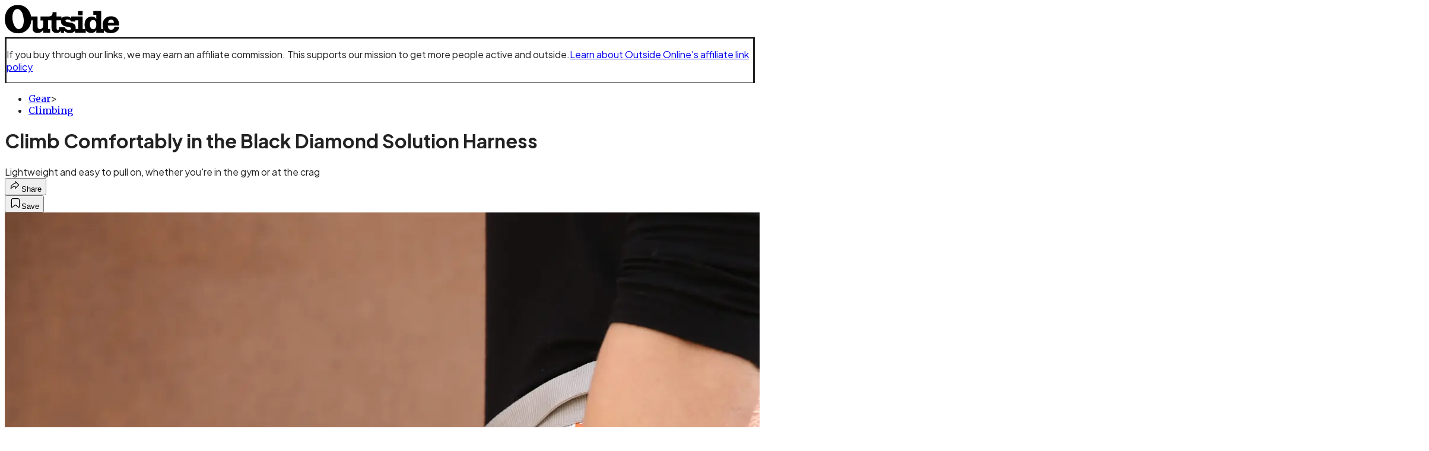

--- FILE ---
content_type: text/html; charset=utf-8
request_url: https://www.outsideonline.com/outdoor-gear/climbing-gear/climb-comfort-harness/?scope=anon
body_size: 20802
content:
<!DOCTYPE html><html lang="en" class="merriweather_9fb01ae5-module__tjpaUa__className plus_jakarta_sans_6b06feeb-module__o-YZ4a__className overflow-x-hidden"><head><meta charSet="utf-8"/><meta name="viewport" content="width=device-width, initial-scale=1"/><link rel="preload" href="https://headless.outsideonline.com/_next/static/media/0595f7052377a1a2-s.p.0de08f1e.woff2" as="font" crossorigin="" type="font/woff2"/><link rel="preload" href="https://headless.outsideonline.com/_next/static/media/248e1dc0efc99276-s.p.8a6b2436.woff2" as="font" crossorigin="" type="font/woff2"/><link rel="preload" href="https://headless.outsideonline.com/_next/static/media/5c8bbc89ca099f34-s.p.871a2d56.woff2" as="font" crossorigin="" type="font/woff2"/><link rel="preload" href="https://headless.outsideonline.com/_next/static/media/63f26fe34c987908-s.p.e5023865.woff2" as="font" crossorigin="" type="font/woff2"/><link rel="preload" href="https://headless.outsideonline.com/_next/static/media/6c98c9fb873995d2-s.p.4a6499bc.woff2" as="font" crossorigin="" type="font/woff2"/><link rel="preload" href="https://headless.outsideonline.com/_next/static/media/e2f3d2dfca5b1593-s.p.89fd9991.woff2" as="font" crossorigin="" type="font/woff2"/><link rel="preload" href="https://headless.outsideonline.com/_next/static/media/f287e533ed04f2e6-s.p.b13871c7.woff2" as="font" crossorigin="" type="font/woff2"/><link rel="preload" href="https://headless.outsideonline.com/_next/static/media/f7aa21714c1c53f8-s.p.e3544bb0.woff2" as="font" crossorigin="" type="font/woff2"/><link rel="preload" href="https://headless.outsideonline.com/_next/static/media/fba5a26ea33df6a3-s.p.1bbdebe6.woff2" as="font" crossorigin="" type="font/woff2"/><link rel="preload" as="image" imageSrcSet="https://cdn.outsideonline.com/wp-content/uploads/2018/04/17/ulaclimbinglead_h.jpg?auto=webp&amp;width=3840&amp;quality=75&amp;fit=cover 1x" fetchPriority="high"/><link rel="stylesheet" href="https://headless.outsideonline.com/_next/static/chunks/80313fecca392353.css?dpl=dpl_DchEz9DxseMSR1NpgK8fiipsyQxo" data-precedence="next"/><link rel="preload" as="script" fetchPriority="low" href="https://headless.outsideonline.com/_next/static/chunks/c2f4fb33c3f4861c.js?dpl=dpl_DchEz9DxseMSR1NpgK8fiipsyQxo"/><script src="https://headless.outsideonline.com/_next/static/chunks/d9ffb34837c6287e.js?dpl=dpl_DchEz9DxseMSR1NpgK8fiipsyQxo" async=""></script><script src="https://headless.outsideonline.com/_next/static/chunks/9f43d998023df313.js?dpl=dpl_DchEz9DxseMSR1NpgK8fiipsyQxo" async=""></script><script src="https://headless.outsideonline.com/_next/static/chunks/8ed7946dcb4c7d5b.js?dpl=dpl_DchEz9DxseMSR1NpgK8fiipsyQxo" async=""></script><script src="https://headless.outsideonline.com/_next/static/chunks/turbopack-3ac1c12684851657.js?dpl=dpl_DchEz9DxseMSR1NpgK8fiipsyQxo" async=""></script><script src="https://headless.outsideonline.com/_next/static/chunks/0bca773f9803f23f.js?dpl=dpl_DchEz9DxseMSR1NpgK8fiipsyQxo" async=""></script><script src="https://headless.outsideonline.com/_next/static/chunks/b6cdc67fc3c32a02.js?dpl=dpl_DchEz9DxseMSR1NpgK8fiipsyQxo" async=""></script><script src="https://headless.outsideonline.com/_next/static/chunks/1b25d9a9d3d89e9f.js?dpl=dpl_DchEz9DxseMSR1NpgK8fiipsyQxo" async=""></script><script src="https://headless.outsideonline.com/_next/static/chunks/8a2fd201e431678b.js?dpl=dpl_DchEz9DxseMSR1NpgK8fiipsyQxo" async=""></script><script src="https://headless.outsideonline.com/_next/static/chunks/ff1a16fafef87110.js?dpl=dpl_DchEz9DxseMSR1NpgK8fiipsyQxo" async=""></script><script src="https://headless.outsideonline.com/_next/static/chunks/926350dec3317ae7.js?dpl=dpl_DchEz9DxseMSR1NpgK8fiipsyQxo" async=""></script><link rel="preload" href="https://www.googletagmanager.com/gtm.js?id=GTM-K4NWW8" as="script"/><link rel="preconnect" href="https://use.typekit.net" crossorigin="anonymous"/><link rel="preconnect" href="https://securepubads.g.doubleclick.net" crossorigin="anonymous"/><link rel="preconnect" href="https://micro.rubiconproject.com" crossorigin="anonymous"/><link rel="preconnect" href="https://amazon-adsystem.com" crossorigin="anonymous"/><link rel="preconnect" href="https://pub.doubleverify.com" crossorigin="anonymous"/><meta name="next-size-adjust" content=""/><title>The Only Climbing Harness You Need</title><meta name="description" content="Lightweight and easy to pull on, whether you&#x27;re in the gym or at the crag"/><meta name="author" content="Ula Chrobak"/><meta name="robots" content="max-image-preview:large"/><meta name="am-api-token" content="YYcJV4n6DEEP"/><link rel="canonical" href="https://www.outsideonline.com/outdoor-gear/climbing-gear/climb-comfort-harness/"/><meta property="og:title" content="The Only Climbing Harness You Need"/><meta property="og:description" content="Lightweight and easy to pull on, whether you&#x27;re in the gym or at the crag"/><meta property="og:url" content="https://www.outsideonline.com/outdoor-gear/climbing-gear/climb-comfort-harness/"/><meta property="og:site_name" content="Outside"/><meta property="og:locale" content="en_US"/><meta property="og:image" content="https://www.outsideonline.com/wp-content/uploads/2018/04/17/ulaclimbinglead_h.jpg"/><meta property="og:image:width" content="2400"/><meta property="og:image:height" content="1500"/><meta property="og:image:type" content="image/jpeg"/><meta property="og:type" content="article"/><meta property="article:published_time" content="2018-04-19T00:00:00.000Z"/><meta property="article:modified_time" content="2022-05-12T12:47:49.000Z"/><meta property="article:author" content="Ula Chrobak"/><meta name="twitter:card" content="summary_large_image"/><meta name="twitter:title" content="The Only Climbing Harness You Need"/><meta name="twitter:description" content="Lightweight and easy to pull on, whether you&#x27;re in the gym or at the crag"/><meta name="twitter:image" content="https://www.outsideonline.com/wp-content/uploads/2018/04/17/ulaclimbinglead_h.jpg"/><meta name="twitter:image:width" content="2400"/><meta name="twitter:image:height" content="1500"/><meta name="twitter:image:type" content="image/jpeg"/><link rel="icon" href="/icon?6dd26e972d5bff8d" type="image/png" sizes="32x32"/><link rel="apple-touch-icon" href="/apple-icon?3872ec717b5f28d9" type="image/png" sizes="180x180"/><script src="https://headless.outsideonline.com/_next/static/chunks/a6dad97d9634a72d.js?dpl=dpl_DchEz9DxseMSR1NpgK8fiipsyQxo" noModule=""></script></head><body><div hidden=""><!--$--><!--/$--></div><div class="fixed top-0 z-50 flex h-[68px] w-full flex-col items-center bg-brand-primary font-utility shadow-md" id="out-header-wrapper" style="--font-body:var(--font-utility)"><out-header style="width:100%"><div class="py-spacing-xxxs flex flex-col items-center" slot="header-logo"><a href="https://www.outsideonline.com/" class="relative"><svg height="50" viewBox="0 0 125 32" fill="current-color" xmlns="http://www.w3.org/2000/svg" class="text-yellow-500 h-[34px] w-[120px] sm:w-[200px]"><title>Outside Online logo</title><path class="fill-current" d="M14.3929 30.8178C22.6079 30.8178 28.0724 24.8421 28.7046 16.8096H30.0947V25.6006C30.0947 29.1087 32.5274 30.47 35.7181 30.47C38.2767 30.47 40.4577 28.8898 41.5003 27.0219V30.2181H49.1131V26.1373H46.7732V16.8096H50.5002V24.0206C50.5002 28.3201 52.2078 30.47 56.1565 30.47C58.4305 30.47 59.6648 29.3635 60.5486 28.0983V30.2181H64.0868V27.9094C65.9203 29.8673 67.721 30.47 70.4053 30.47C72.871 30.47 74.8932 29.6154 75.9628 28.0353V30.2181H87.4969V27.5946C88.6984 29.3965 90.8141 30.44 93.5608 30.44C96.0268 30.44 97.6052 29.3965 98.8399 27.4986V30.2181H107.115V27.5286C108.76 29.7083 111.193 30.5959 114.442 30.5959C118.928 30.5959 123.099 28.7609 123.73 23.7028H118.518C118.107 25.8855 117.094 26.9289 114.79 26.9289C112.861 26.9289 111.504 25.7566 111.408 22.4074H123.572V21.6789C123.572 15.9881 120.189 12.4171 114.79 12.4171C109.766 12.4171 105.692 15.8951 105.692 21.49C105.692 23.229 105.947 24.8421 106.545 26.1043H104.146V6.75626H95.7088V10.93H98.8366V15.1995C97.8186 13.6254 96.0658 12.684 94.1901 12.7019C89.0098 12.7019 86.2299 16.3688 86.2299 21.3641C86.2091 22.9861 86.464 24.6022 86.9846 26.1403H84.1748V12.7019H71.8524V14.8817C70.8727 13.4904 69.4526 12.543 66.987 12.543C64.0179 12.543 62.1214 13.4605 61.2077 14.6928V12.6389H55.8989V8.02155H51.6985C51.6985 11.1518 50.8747 12.6359 46.7403 12.6359H38.5913V16.9026H41.4643V22.3715C41.4643 24.5543 40.3588 26.2273 37.989 26.2273C35.9668 26.2273 35.4305 24.8661 35.4305 23.0671V12.6329H28.4499C27.1886 5.80879 22.2903 0.210938 14.3929 0.210938C5.2942 0.210938 0.0512695 6.88219 0.0512695 15.6702C0.0512695 24.2095 5.77055 30.8178 14.3929 30.8178ZM69.3298 27.1178C66.8372 27.1178 65.6956 25.9784 64.5272 24.0805H58.5563C58.6492 26.0114 58.6192 27.0849 57.3219 27.0849C56.0247 27.0849 55.9018 25.7865 55.9018 24.7431V16.8096H60.7044C60.6774 17.0945 60.6685 17.3793 60.6744 17.6642C60.6744 25.6636 71.6337 22.4404 71.6337 25.7266C71.6367 26.863 70.3094 27.1178 69.3298 27.1178ZM76.5321 26.1043C76.598 25.6636 76.6309 25.2199 76.6279 24.7761C76.6279 17.1574 65.5399 20.2547 65.5399 17.1245C65.5399 16.081 66.9 15.8921 68.1314 15.8921C69.869 15.8921 70.8787 16.4288 71.6696 18.0719H76.2204V16.8066H79.3483V26.1014H76.5321V26.1043ZM15.1838 26.2303C10.8876 26.2603 8.26319 19.4031 8.26319 13.3615C8.26319 9.88353 9.59035 4.60646 13.539 4.60646C18.785 4.60646 20.5227 13.0797 20.5227 17.1904C20.5227 21.0792 19.2613 26.2303 15.1838 26.2303ZM95.4871 26.3892C92.6117 26.3892 91.979 23.5109 91.979 21.1722C91.979 18.8964 92.8633 16.3988 95.5834 16.3988C97.7315 16.3988 98.8399 18.4527 98.8399 20.5096V22.2485C98.8366 24.2724 97.7945 26.3892 95.4871 26.3892ZM111.504 19.595C111.881 17.0344 113.209 16.054 114.82 16.054C116.998 16.054 117.789 17.3523 117.945 19.595H111.504ZM79.1834 11.3377H84.1773V6.75326H79.1834V11.3377Z"></path></svg></a></div></out-header></div><div class="article-template w-full text-center" data-post-analytics-data="{&quot;authors&quot;:[&quot;Ula Chrobak&quot;],&quot;categories&quot;:[&quot;Gear&quot;,&quot;Climbing&quot;],&quot;tags&quot;:[&quot;climbing gear&quot;,&quot;outdoor gear&quot;,&quot;Human activities&quot;,&quot;Communication&quot;,&quot;climbing&quot;],&quot;domain&quot;:&quot;outside&quot;,&quot;post_uuid&quot;:&quot;3622a3f50bdf5a271949392c3abe8931&quot;,&quot;publish_date&quot;:&quot;April 19, 2018&quot;,&quot;title&quot;:&quot;Climb Comfortably in the Black Diamond Solution Harness&quot;}"><script id="seo-structured-data" type="application/ld+json" data-testid="structured-data">{"@context":"https://schema.org","@type":"Article","@id":"https://www.outsideonline.com/outdoor-gear/climbing-gear/climb-comfort-harness/#article","isPartOf":{"@id":"https://www.outsideonline.com/outdoor-gear/climbing-gear/climb-comfort-harness"},"author":[{"@type":"Person","@id":"https://www.outsideonline.com/#/schema/person/492","name":"Ula Chrobak","url":"https://www.outsideonline.com/byline/ula-chrobak"}],"headline":"Climb Comfortably in the Black Diamond Solution Harness","datePublished":"2018-04-19T00:00:00.000Z","dateModified":"2018-04-19T00:00:00.000Z","mainEntityOfPage":{"@id":"https://www.outsideonline.com/outdoor-gear/climbing-gear/climb-comfort-harness/"},"wordCount":257,"publisher":{"@id":"https://www.outsideonline.com/#organization"},"image":{"@id":"https://www.outsideonline.com/outdoor-gear/climbing-gear/climb-comfort-harness/#primaryimage"},"thumbnailUrl":"https://www.outsideonline.com/wp-content/uploads/2018/04/17/ulaclimbinglead_s.jpg","keywords":["parent_category: Gear","tag: climbing gear","tag: outdoor gear","tag: Human activities","tag: Communication","tag: climbing","type: article"],"articleSection":"Climbing","inLanguage":"en-US","@graph":[{"@type":"Article","@id":"https://www.outsideonline.com/outdoor-gear/climbing-gear/climb-comfort-harness/#article","isPartOf":{"@id":"https://www.outsideonline.com/outdoor-gear/climbing-gear/climb-comfort-harness"},"author":[{"@type":"Person","@id":"https://www.outsideonline.com/#/schema/person/492","name":"Ula Chrobak","url":"https://www.outsideonline.com/byline/ula-chrobak"}],"headline":"Climb Comfortably in the Black Diamond Solution Harness","datePublished":"2018-04-19T00:00:00.000Z","dateModified":"2018-04-19T00:00:00.000Z","mainEntityOfPage":{"@id":"https://www.outsideonline.com/outdoor-gear/climbing-gear/climb-comfort-harness/"},"wordCount":257,"publisher":{"@id":"https://www.outsideonline.com/#organization"},"image":{"@id":"https://www.outsideonline.com/outdoor-gear/climbing-gear/climb-comfort-harness/#primaryimage"},"thumbnailUrl":"https://www.outsideonline.com/wp-content/uploads/2018/04/17/ulaclimbinglead_s.jpg","keywords":["parent_category: Gear","tag: climbing gear","tag: outdoor gear","tag: Human activities","tag: Communication","tag: climbing","type: article"],"articleSection":"Climbing","inLanguage":"en-US"},{"@type":"WebPage","@id":"https://www.outsideonline.com/outdoor-gear/climbing-gear/climb-comfort-harness/","url":"https://www.outsideonline.com/outdoor-gear/climbing-gear/climb-comfort-harness/","name":"Climb Comfortably in the Black Diamond Solution Harness","isPartOf":{"@id":"https://www.outsideonline.com/#website"},"primaryImageOfPage":{"@id":"https://www.outsideonline.com/outdoor-gear/climbing-gear/climb-comfort-harness/#primaryimage"},"image":{"@id":"https://www.outsideonline.com/outdoor-gear/climbing-gear/climb-comfort-harness/#primaryimage"},"thumbnailUrl":"https://www.outsideonline.com/wp-content/uploads/2018/04/17/ulaclimbinglead_s.jpg","datePublished":"2018-04-19T00:00:00.000Z","dateModified":"2018-04-19T00:00:00.000Z","description":"The Solution is light and well-fitted, perfect for putting down sport-climbing projects.","breadcrumb":{"@id":"https://www.outsideonline.com/outdoor-gear/climbing-gear/climb-comfort-harness/#breadcrumb"},"inLanguage":"en-US","potentialAction":[{"@type":"ReadAction","target":["https://www.outsideonline.com/outdoor-gear/climbing-gear/climb-comfort-harness/"]}]},{"@type":"ImageObject","inLanguage":"en-US","@id":"https://www.outsideonline.com/outdoor-gear/climbing-gear/climb-comfort-harness/#primaryimage","url":"https://www.outsideonline.com/wp-content/uploads/2018/04/17/ulaclimbinglead_h.jpg","contentUrl":"https://www.outsideonline.com/wp-content/uploads/2018/04/17/ulaclimbinglead_h.jpg","width":2400,"height":1500},{"@type":"BreadcrumbList","@id":"https://www.outsideonline.com/outdoor-gear/climbing-gear/climb-comfort-harness/#breadcrumb","itemListElement":[{"@type":"ListItem","position":1,"name":"Gear","item":"https://www.outsideonline.com/outdoor-gear/"},{"@type":"ListItem","position":2,"name":"Climbing","item":"https://www.outsideonline.com/outdoor-gear/climbing-gear/"},{"@type":"ListItem","position":3,"name":"Climb Comfortably in the Black Diamond Solution Harness","item":"https://www.outsideonline.com/outdoor-gear/climbing-gear/climb-comfort-harness/"}]},{"@type":"WebSite","@id":"https://www.outsideonline.com/#website","url":"https://www.outsideonline.com/","name":"Outside","description":"Outside Magazine","publisher":{"@id":"https://www.outsideonline.com/#organization"},"potentialAction":[{"@type":"SearchAction","target":{"@type":"EntryPoint","urlTemplate":"https://www.outsideonline.com/?s={search_term_string}"},"query-input":"required name=search_term_string"}],"inLanguage":"en-US"},{"@type":"Organization","@id":"https://www.outsideonline.com/#organization","name":"Outside","url":"https://www.outsideonline.com/","logo":{"@type":"ImageObject","inLanguage":"en-US","@id":"https://www.outsideonline.com/#/schema/logo/image/","url":"https://cdn.outsideonline.com/wp-content/uploads/2024/04/AF-OUTSIDE.png","contentUrl":"https://cdn.outsideonline.com/wp-content/uploads/2024/04/AF-OUTSIDE.png","width":250,"height":250,"caption":"Outside"},"image":{"@id":"https://www.outsideonline.com/#/schema/logo/image/"}},{"@type":"Person","@id":"https://www.outsideonline.com/#/schema/person/492","name":"Ula Chrobak","url":"https://www.outsideonline.com/byline/ula-chrobak"}]}</script><div class="mt-[116px]"><div aria-label="Advertisement" class="prestitial-ad mx-auto my-tight min-h-[250px] w-full bg-bg-very-light py-base-tight sm:px-base-tight"><div id="prestitial-0" class="prestitial-content"></div></div></div><div class="mx-auto flex max-w-[1440px] px-base sm:px-loose md:space-x-base-loose md:p-base-loose lg:p-base" data-testid="grid"><div class="grid w-full grid-cols-4 gap-base-loose sm:grid-cols-8 md:grid-cols-12 body-content js-body-content overflow-x-hidden body-content-dense"><div class="col-span-full"><div class="pre-article-disclaimer font-medium"><p>If you buy through our links, we may earn an affiliate commission. This supports our mission to get more people active and outside.<a href="https://www.outsideonline.com/magazine/contact-us/outside-onlines-policy-affiliate-links/" target="_blank" data-outbound-instanced="true" rel="noreferrer" class="ml-[4] text-brand-primary underline underline-offset-4">Learn about Outside Online&#x27;s affiliate link policy</a></p></div></div><div class="article-header !col-span-full flex flex-col text-left"><div class="justify-start"><nav class="align-left col-span-full mb-base" data-pom-e2e-test-id="breadcrumbs"><ul class="flex flex-wrap gap-super-tight font-semibold"><li class="!-ml-0.5 flex gap-super-tight whitespace-nowrap"><a class="rounded-small px-extra-tight font-utility-2 text-brand-primary transition-colors duration-400 hover:bg-bg-light active:bg-bg-medium" href="/outdoor-gear"><span>Gear</span></a><span class="mt-[-1px] font-utility-2 text-secondary">&gt;</span></li><li class="!-ml-0.5 flex gap-super-tight whitespace-nowrap"><a class="rounded-small px-extra-tight font-utility-2 text-brand-primary transition-colors duration-400 hover:bg-bg-light active:bg-bg-medium" href="/outdoor-gear/climbing-gear"><span>Climbing</span></a></li></ul></nav><h1 class="mb-base-loose text-text-headline">Climb Comfortably in the Black Diamond Solution Harness</h1><div class="fp-intro mb-loose font-secondary text-description-size leading-description-line-height font-normal text-secondary">Lightweight and easy to pull on, whether you&#x27;re in the gym or at the crag</div></div><div class="border-border-light border-t py-base-tight"><div class="flex h-4 justify-between"><div class="flex gap-x-base-tight"></div><div class="flex gap-x-base-tight"><div class="relative"><button class="inline-flex shrink-0 items-center justify-center rounded-full hover:cursor-pointer bg-bg-surface hover:bg-bg-light focus:bg-bg-dark text-primary border border-solid border-border-light aria-pressed:bg-brand-primary aria-pressed:text-text-surface py-very-tight px-base-tight gap-tight font-semibold font-utility-2" aria-label="Share article" aria-pressed="false" id="" aria-haspopup="true"><svg xmlns="http://www.w3.org/2000/svg" width="20" height="20" viewBox="0 0 20 20" class=""><title>Share Icon</title><path fill-rule="evenodd" clip-rule="evenodd" d="M9.52671 2.21112C9.31975 2.29685 9.18481 2.4988 9.18481 2.72281V5.69328C4.9997 6.2414 1.80019 10.0091 1.80019 14.533V15.2767C1.80019 15.5374 1.9821 15.7629 2.23697 15.818C2.49185 15.8731 2.75065 15.743 2.8584 15.5055C3.80204 13.4258 6.21665 11.8364 9.18481 11.6591V14.5382C9.18481 14.7622 9.31975 14.9642 9.52671 15.0499C9.73367 15.1356 9.97189 15.0882 10.1303 14.9298L16.038 9.02213C16.2543 8.80584 16.2543 8.45516 16.038 8.23887L10.1303 2.33118C9.97189 2.17278 9.73367 2.1254 9.52671 2.21112ZM10.2925 11.0903C10.2925 11.0898 10.2925 11.0893 10.2925 11.0888C10.2925 10.783 10.0445 10.535 9.73866 10.535C7.00766 10.535 4.54501 11.6113 2.99576 13.3185C3.52188 9.72192 6.34795 6.97376 9.77511 6.7477C10.0662 6.7285 10.2925 6.48678 10.2925 6.19505V4.05991L14.8631 8.6305L10.2925 13.2011V11.0918C10.2925 11.0913 10.2925 11.0908 10.2925 11.0903Z" class="fill-inverse"></path></svg><span class="hidden sm:inline">Share</span></button></div><button class="inline-flex shrink-0 items-center justify-center rounded-full hover:cursor-pointer bg-bg-surface hover:bg-bg-light focus:bg-bg-dark text-primary border border-solid border-border-light aria-pressed:bg-brand-primary aria-pressed:text-text-surface py-very-tight px-base-tight gap-tight font-semibold font-utility-2 sm:w-10.75" aria-label="Save this article" aria-pressed="false" id="article-bookmark-button"><svg xmlns="http://www.w3.org/2000/svg" width="20" height="20" viewBox="0 0 20 20" fill="current-color" class=""><title>Bookmark Icon</title><path fill-rule="evenodd" clip-rule="evenodd" d="M5.89753 3.23089C5.40785 3.23089 4.93823 3.42541 4.59198 3.77166C4.24572 4.11792 4.0512 4.58754 4.0512 5.07722V16.564C4.0512 16.6021 4.06181 16.6394 4.08183 16.6718C4.10186 16.7042 4.13051 16.7304 4.16459 16.7474C4.19866 16.7645 4.2368 16.7717 4.27474 16.7683C4.31268 16.7649 4.34892 16.751 4.3794 16.7281L9.63131 12.7907C9.8501 12.6267 10.1509 12.6267 10.3697 12.7907L15.6216 16.7281C15.652 16.751 15.6883 16.7649 15.7262 16.7683C15.7642 16.7717 15.8023 16.7645 15.8364 16.7474C15.8705 16.7304 15.8991 16.7042 15.9191 16.6718C15.9392 16.6394 15.9498 16.6021 15.9498 16.564V5.07722C15.9498 4.58754 15.7552 4.11792 15.409 3.77166C15.0627 3.42541 14.5931 3.23089 14.1034 3.23089H5.89753ZM3.72161 2.9013C4.2987 2.32421 5.0814 2 5.89753 2H14.1034C14.9196 2 15.7023 2.32421 16.2794 2.9013C16.8565 3.47839 17.1807 4.26109 17.1807 5.07722V16.564C17.1807 16.8306 17.1064 17.092 16.9662 17.3189C16.826 17.5457 16.6255 17.7291 16.387 17.8483C16.1485 17.9676 15.8815 18.0181 15.6159 17.9942C15.3503 17.9703 15.0966 17.8729 14.8832 17.713L10.0005 14.0523L5.11775 17.713C4.90439 17.8729 4.6507 17.9703 4.38511 17.9942C4.11952 18.0181 3.85251 17.9676 3.61401 17.8483C3.37551 17.7291 3.17493 17.5457 3.03475 17.3189C2.89456 17.092 2.82031 16.8306 2.82031 16.564V5.07722C2.82031 4.26109 3.14452 3.47839 3.72161 2.9013Z" class="fill-inverse"></path></svg><span class="hidden sm:inline">Save</span></button></div></div></div><div><img alt="" data-src="https://www.outsideonline.com/wp-content/uploads/2018/04/17/ulaclimbinglead_h.jpg" data-loaded="true" fetchPriority="high" loading="eager" width="2400" height="1500" decoding="async" data-nimg="1" style="color:transparent" srcSet="https://cdn.outsideonline.com/wp-content/uploads/2018/04/17/ulaclimbinglead_h.jpg?auto=webp&amp;width=3840&amp;quality=75&amp;fit=cover 1x" src="https://cdn.outsideonline.com/wp-content/uploads/2018/04/17/ulaclimbinglead_h.jpg?auto=webp&amp;width=3840&amp;quality=75&amp;fit=cover"/></div></div><div class="content-wrap fp-contentTarget"><div class="article-body"><div class="mb-base-loose flex flex-wrap gap-(--spacing-base)"><!--$?--><template id="B:0"></template><!--/$--></div><div class="pub-date font-utility-2 text-secondary">Published April 19, 2018 12:00AM</div></div><p>I&#x27;ve been climbing in the <a target="_blank" class="text-brand-primary underline hover:text-brand-primary/85 break-words overflow-wrap-anywhere underline-offset-[3px]" rel="noopener nofollow" data-afl-p="1" href="http://www.avantlink.com/click.php?tt=cl&amp;merchant_id=e295c418-295a-447c-b265-734e25f82503&amp;website_id=86caeb9f-bc52-4578-8aeb-23090b441f98&amp;url=https%3A%2F%2Fwww.rei.com%2Fproduct%2F126521%2Fblack-diamond-solution-harness-womens&amp;ctc=PT">Black Diamond Solution</a> ($70) for six months now, both outside and in the gym, and it&#x27;s quickly become my favorite harness. Here&#x27;s why.  </p><p class="aspect-video"></p><p>The Solution features a slim, minimalist design and weighs just 11 ounces. At first glance, the lack of padding seems like it would be miserable to wear for an entire day, but don&#x27;t let its looks fool you.</p>
<p>An important aspect of a harness is how the waistband and leg loops hold and distribute weight. The Solution does this better than any harness I&#x27;ve worn over my seven years of climbing, thanks to an internal structure comprised of three webbing bands that help spread loads. This design cleverly relieves pressure and pinching. </p>
<p>The thin, mesh-lined material breathes well, which means I sweat less than when I&#x27;m in a bulkier harness. I’ve worn the Solution while slowly working through climbs at my limit, long belays, and route setting, and it’s never felt painful or cut off my circulation. I can&#x27;t say the same for any other harness I&#x27;ve used. </p>
<div class="ad-placeholder-wrapper relative w-full border-t border-b border-border-light col-span-full my-3 md:col-span-10 md:col-start-2"><div class="mb-[30px] min-h-[30px] text-center"><span class="font-utility-4 font-medium tracking-[1px] text-neutral-500 uppercase">ADVERTISEMENT</span></div><div class="ad-placeholder -mt-[30px] mb-[30px] flex min-h-[250px] w-full items-center justify-center"><div class="w-full "><div id="in-content-leaderboard-I0-P0-CMI0" class="flex justify-center text-left"></div></div></div></div><p>Because it&#x27;s light and well-fitted, the Solution is perfect for putting down sport-climbing projects. But it’s also comfortable during the times I spend hanging on the rope sussing out a tricky route sequence or waiting for my forearms to recover. It’s easy to get on, too, with fixed, stretchy leg loops and a quick-to-adjust waist strap.</p>
<p>Plus, the sleek design looks great. You know what they say: “Look good, climb hard.” At least I’ve got the first part down.</p>
<p class="buy-button flex flex-col md:flex-row gap-0 md:gap-2 buy-button flex flex-col md:flex-row gap-0 md:gap-2"><a class="inline-flex shrink-0 items-center justify-center rounded-full text-neutral-900 hover:cursor-pointer bg-platform hover:bg-yellow-400 py-very-tight px-base-tight gap-tight font-semibold font-utility-2 text-center hover:text-primary w-full md:w-1/2 md:inline-block md:px-1 o-button btn" rel="noopener nofollow" target="_blank" href="http://www.avantlink.com/click.php?tt=cl&amp;merchant_id=e295c418-295a-447c-b265-734e25f82503&amp;website_id=86caeb9f-bc52-4578-8aeb-23090b441f98&amp;url=https%3A%2F%2Fwww.rei.com%2Fproduct%2F126521%2Fblack-diamond-solution-harness-womens&amp;ctc=PT"><span class="">Women&#x27;s</span></a> <a class="inline-flex shrink-0 items-center justify-center rounded-full text-neutral-900 hover:cursor-pointer bg-platform hover:bg-yellow-400 py-very-tight px-base-tight gap-tight font-semibold font-utility-2 text-center hover:text-primary w-full md:w-1/2 md:inline-block md:px-1 o-button btn" rel="noopener nofollow" target="_blank" href="http://www.avantlink.com/click.php?tt=cl&amp;merchant_id=e295c418-295a-447c-b265-734e25f82503&amp;website_id=86caeb9f-bc52-4578-8aeb-23090b441f98&amp;url=https%3A%2F%2Fwww.rei.com%2Fproduct%2F126507%2Fblack-diamond-solution-harness-mens&amp;ctc=PT"><span class="">Men&#x27;s</span></a></p>
<!-- --></div><div class="article-bottom"><div class="col-span-full mb-extra-loose flex flex-wrap gap-base-tight text-left md:col-span-10 md:col-start-2 lg:col-span-8 lg:col-start-3"><a class="inline-flex shrink-0 items-center justify-center rounded-full hover:cursor-pointer bg-bg-light hover:bg-bg-medium focus:bg-bg-dark text-primary py-very-tight px-base-tight gap-tight font-semibold font-utility-2" rel="" target="_self" href="/tag/climbing"><span class="">Climbing</span></a><a class="inline-flex shrink-0 items-center justify-center rounded-full hover:cursor-pointer bg-bg-light hover:bg-bg-medium focus:bg-bg-dark text-primary py-very-tight px-base-tight gap-tight font-semibold font-utility-2" rel="" target="_self" href="/tag/harnesses"><span class="">Harnesses</span></a></div><div class="mb-base-loose"></div><div class="block md:hidden"><a target="_blank" rel="noopener noreferrer" class="my-base-tight flex w-full cursor-pointer items-center gap-base rounded-md border border-border-light bg-bg-surface p-base-tight no-underline md:my-0 md:w-[300px]" href="https://www.google.com/preferences/source?q=outsideonline.com"><svg width="32" height="32" viewBox="0 0 48 48" class="shrink-0" aria-hidden="true"><title>Google</title><path fill="#EA4335" d="M24 9.5c3.54 0 6.71 1.22 9.21 3.6l6.85-6.85C35.9 2.38 30.47 0 24 0 14.62 0 6.51 5.38 2.56 13.22l7.98 6.19C12.43 13.72 17.74 9.5 24 9.5z"></path><path fill="#4285F4" d="M46.98 24.55c0-1.57-.15-3.09-.38-4.55H24v9.02h12.94c-.58 2.96-2.26 5.48-4.78 7.18l7.73 6c4.51-4.18 7.09-10.36 7.09-17.65z"></path><path fill="#FBBC05" d="M10.53 28.59c-.48-1.45-.76-2.99-.76-4.59s.27-3.14.76-4.59l-7.98-6.19C.92 16.46 0 20.12 0 24c0 3.88.92 7.54 2.56 10.78l7.97-6.19z"></path><path fill="#34A853" d="M24 48c6.48 0 11.93-2.13 15.89-5.81l-7.73-6c-2.15 1.45-4.92 2.3-8.16 2.3-6.26 0-11.57-4.22-13.47-9.91l-7.98 6.19C6.51 42.62 14.62 48 24 48z"></path></svg><span class="flex-1 text-left font-utility-2 font-semibold text-primary">Add <!-- -->Outside<!-- --> as a preferred source on Google</span><span class="inline-flex shrink-0 items-center justify-center gap-extra-tight rounded-full border border-border-light bg-bg-surface px-base-tight py-extra-tight font-utility-2 font-semibold text-primary transition-colors hover:bg-bg-medium"><svg xmlns="http://www.w3.org/2000/svg" width="18" height="18" viewBox="0 0 18 18" fill="none" class="shrink-0" aria-hidden="true"><path d="M9.16855 9.375L10.8748 8.34375L12.5811 9.375L12.1311 7.425L13.6311 6.13125L11.6623 5.9625L10.8748 4.125L10.0873 5.9625L8.11855 6.13125L9.61855 7.425L9.16855 9.375ZM4.2748 16.4063C3.8623 16.4688 3.49043 16.3719 3.15918 16.1156C2.82793 15.8594 2.6373 15.525 2.5873 15.1125L1.59355 6.91875C1.54355 6.50625 1.64355 6.1375 1.89355 5.8125C2.14355 5.4875 2.4748 5.3 2.8873 5.25L3.7498 5.1375V11.25C3.7498 12.075 4.04355 12.7813 4.63105 13.3688C5.21855 13.9563 5.9248 14.25 6.7498 14.25H13.7248C13.6498 14.55 13.4998 14.8094 13.2748 15.0281C13.0498 15.2469 12.7748 15.375 12.4498 15.4125L4.2748 16.4063ZM6.7498 12.75C6.3373 12.75 5.98418 12.6031 5.69043 12.3094C5.39668 12.0156 5.2498 11.6625 5.2498 11.25V3C5.2498 2.5875 5.39668 2.23438 5.69043 1.94063C5.98418 1.64688 6.3373 1.5 6.7498 1.5H14.9998C15.4123 1.5 15.7654 1.64688 16.0592 1.94063C16.3529 2.23438 16.4998 2.5875 16.4998 3V11.25C16.4998 11.6625 16.3529 12.0156 16.0592 12.3094C15.7654 12.6031 15.4123 12.75 14.9998 12.75H6.7498Z" fill="#333333"></path></svg>Add</span></a></div></div><div></div></div><div class="hidden md:block" style="min-width:350px"><div id="article-pane" class="flex h-full flex-col items-end"><div class="relative h-96"><div id="ad-initial-leaderboard-0" class="justify-right flex text-left sticky top-10 mb-base"></div></div><a target="_blank" rel="noopener noreferrer" class="my-base-tight flex w-full cursor-pointer items-center gap-base rounded-md border border-border-light bg-bg-surface p-base-tight no-underline md:my-0 md:w-[300px]" href="https://www.google.com/preferences/source?q=outsideonline.com"><svg width="32" height="32" viewBox="0 0 48 48" class="shrink-0" aria-hidden="true"><title>Google</title><path fill="#EA4335" d="M24 9.5c3.54 0 6.71 1.22 9.21 3.6l6.85-6.85C35.9 2.38 30.47 0 24 0 14.62 0 6.51 5.38 2.56 13.22l7.98 6.19C12.43 13.72 17.74 9.5 24 9.5z"></path><path fill="#4285F4" d="M46.98 24.55c0-1.57-.15-3.09-.38-4.55H24v9.02h12.94c-.58 2.96-2.26 5.48-4.78 7.18l7.73 6c4.51-4.18 7.09-10.36 7.09-17.65z"></path><path fill="#FBBC05" d="M10.53 28.59c-.48-1.45-.76-2.99-.76-4.59s.27-3.14.76-4.59l-7.98-6.19C.92 16.46 0 20.12 0 24c0 3.88.92 7.54 2.56 10.78l7.97-6.19z"></path><path fill="#34A853" d="M24 48c6.48 0 11.93-2.13 15.89-5.81l-7.73-6c-2.15 1.45-4.92 2.3-8.16 2.3-6.26 0-11.57-4.22-13.47-9.91l-7.98 6.19C6.51 42.62 14.62 48 24 48z"></path></svg><span class="flex-1 text-left font-utility-2 font-semibold text-primary">Add <!-- -->Outside<!-- --> as a preferred source on Google</span><span class="inline-flex shrink-0 items-center justify-center gap-extra-tight rounded-full border border-border-light bg-bg-surface px-base-tight py-extra-tight font-utility-2 font-semibold text-primary transition-colors hover:bg-bg-medium"><svg xmlns="http://www.w3.org/2000/svg" width="18" height="18" viewBox="0 0 18 18" fill="none" class="shrink-0" aria-hidden="true"><path d="M9.16855 9.375L10.8748 8.34375L12.5811 9.375L12.1311 7.425L13.6311 6.13125L11.6623 5.9625L10.8748 4.125L10.0873 5.9625L8.11855 6.13125L9.61855 7.425L9.16855 9.375ZM4.2748 16.4063C3.8623 16.4688 3.49043 16.3719 3.15918 16.1156C2.82793 15.8594 2.6373 15.525 2.5873 15.1125L1.59355 6.91875C1.54355 6.50625 1.64355 6.1375 1.89355 5.8125C2.14355 5.4875 2.4748 5.3 2.8873 5.25L3.7498 5.1375V11.25C3.7498 12.075 4.04355 12.7813 4.63105 13.3688C5.21855 13.9563 5.9248 14.25 6.7498 14.25H13.7248C13.6498 14.55 13.4998 14.8094 13.2748 15.0281C13.0498 15.2469 12.7748 15.375 12.4498 15.4125L4.2748 16.4063ZM6.7498 12.75C6.3373 12.75 5.98418 12.6031 5.69043 12.3094C5.39668 12.0156 5.2498 11.6625 5.2498 11.25V3C5.2498 2.5875 5.39668 2.23438 5.69043 1.94063C5.98418 1.64688 6.3373 1.5 6.7498 1.5H14.9998C15.4123 1.5 15.7654 1.64688 16.0592 1.94063C16.3529 2.23438 16.4998 2.5875 16.4998 3V11.25C16.4998 11.6625 16.3529 12.0156 16.0592 12.3094C15.7654 12.6031 15.4123 12.75 14.9998 12.75H6.7498Z" fill="#333333"></path></svg>Add</span></a><div class="relative flex-1"><div id="right-rail-0" class="ad-right-rail sticky top-10 min-h-[250px] md:min-h-[600px]"></div></div></div></div></div><div class="pointer-events-none fixed bottom-0 z-50 w-full"><div id="ad-footer-container" class="flex w-full justify-center bg-white/0 pointer-events-auto h-[56px] py-super-tight sm:h-[75px] md:h-[100px]"><div class="relative"><div id="footer-0" class="ad-footer"></div></div></div></div><!--$!--><template data-dgst="BAILOUT_TO_CLIENT_SIDE_RENDERING"></template><!--/$--></div><!--$--><!--/$--><!--$--><!--/$--><out-footer style="--font-body:var(--font-utility)" theme="light"></out-footer><div class="mb-8"></div><script>requestAnimationFrame(function(){$RT=performance.now()});</script><script src="https://headless.outsideonline.com/_next/static/chunks/c2f4fb33c3f4861c.js?dpl=dpl_DchEz9DxseMSR1NpgK8fiipsyQxo" id="_R_" async=""></script><div hidden id="S:0"><div class="flex items-center justify-start gap-(--spacing-base-tight)"><a href="/byline/ula-chrobak" data-outbound-instanced="true" class="flex items-center justify-start gap-(--spacing-base-tight)" aria-label="View Ula Chrobak&#x27;s bio"><div><img alt="Ula Chrobak&#x27;s-Profile Picture" data-loaded="true" loading="lazy" width="40" height="40" decoding="async" data-nimg="1" class="lazy grayscaleX h-5 w-5 rounded-full" style="color:transparent;object-fit:cover" srcSet="https://outside-prod-rivt-public.s3.amazonaws.com/django/media/media/d3896846-348f-4b4c-8f00-3257cd4d82d4/4bf1ea38-b0e5-425d-a956-a6515cfe0465.png?auto=webp&amp;width=48&amp;quality=75&amp;fit=cover 1x, https://outside-prod-rivt-public.s3.amazonaws.com/django/media/media/d3896846-348f-4b4c-8f00-3257cd4d82d4/4bf1ea38-b0e5-425d-a956-a6515cfe0465.png?auto=webp&amp;width=96&amp;quality=75&amp;fit=cover 2x" src="https://outside-prod-rivt-public.s3.amazonaws.com/django/media/media/d3896846-348f-4b4c-8f00-3257cd4d82d4/4bf1ea38-b0e5-425d-a956-a6515cfe0465.png?auto=webp&amp;width=96&amp;quality=75&amp;fit=cover"/></div><span class="font-utility-2 font-bold text-primary">Ula Chrobak</span></a><button class="inline-flex shrink-0 items-center justify-center rounded-full text-neutral-900 hover:cursor-pointer bg-platform hover:bg-yellow-400 py-very-tight px-base-tight gap-tight font-semibold font-utility-2" aria-pressed="false" id="article-author-follow-button"><span class="">Follow</span></button></div></div><script>$RB=[];$RV=function(a){$RT=performance.now();for(var b=0;b<a.length;b+=2){var c=a[b],e=a[b+1];null!==e.parentNode&&e.parentNode.removeChild(e);var f=c.parentNode;if(f){var g=c.previousSibling,h=0;do{if(c&&8===c.nodeType){var d=c.data;if("/$"===d||"/&"===d)if(0===h)break;else h--;else"$"!==d&&"$?"!==d&&"$~"!==d&&"$!"!==d&&"&"!==d||h++}d=c.nextSibling;f.removeChild(c);c=d}while(c);for(;e.firstChild;)f.insertBefore(e.firstChild,c);g.data="$";g._reactRetry&&requestAnimationFrame(g._reactRetry)}}a.length=0};
$RC=function(a,b){if(b=document.getElementById(b))(a=document.getElementById(a))?(a.previousSibling.data="$~",$RB.push(a,b),2===$RB.length&&("number"!==typeof $RT?requestAnimationFrame($RV.bind(null,$RB)):(a=performance.now(),setTimeout($RV.bind(null,$RB),2300>a&&2E3<a?2300-a:$RT+300-a)))):b.parentNode.removeChild(b)};$RC("B:0","S:0")</script><script>(self.__next_f=self.__next_f||[]).push([0])</script><script>self.__next_f.push([1,"1:\"$Sreact.fragment\"\n2:I[79520,[\"https://headless.outsideonline.com/_next/static/chunks/0bca773f9803f23f.js?dpl=dpl_DchEz9DxseMSR1NpgK8fiipsyQxo\",\"https://headless.outsideonline.com/_next/static/chunks/b6cdc67fc3c32a02.js?dpl=dpl_DchEz9DxseMSR1NpgK8fiipsyQxo\"],\"\"]\n3:I[35785,[\"https://headless.outsideonline.com/_next/static/chunks/0bca773f9803f23f.js?dpl=dpl_DchEz9DxseMSR1NpgK8fiipsyQxo\",\"https://headless.outsideonline.com/_next/static/chunks/b6cdc67fc3c32a02.js?dpl=dpl_DchEz9DxseMSR1NpgK8fiipsyQxo\",\"https://headless.outsideonline.com/_next/static/chunks/1b25d9a9d3d89e9f.js?dpl=dpl_DchEz9DxseMSR1NpgK8fiipsyQxo\",\"https://headless.outsideonline.com/_next/static/chunks/8a2fd201e431678b.js?dpl=dpl_DchEz9DxseMSR1NpgK8fiipsyQxo\"],\"ErrorBoundary\"]\n4:I[44129,[\"https://headless.outsideonline.com/_next/static/chunks/0bca773f9803f23f.js?dpl=dpl_DchEz9DxseMSR1NpgK8fiipsyQxo\",\"https://headless.outsideonline.com/_next/static/chunks/b6cdc67fc3c32a02.js?dpl=dpl_DchEz9DxseMSR1NpgK8fiipsyQxo\",\"https://headless.outsideonline.com/_next/static/chunks/1b25d9a9d3d89e9f.js?dpl=dpl_DchEz9DxseMSR1NpgK8fiipsyQxo\",\"https://headless.outsideonline.com/_next/static/chunks/8a2fd201e431678b.js?dpl=dpl_DchEz9DxseMSR1NpgK8fiipsyQxo\"],\"ReactQueryContext\"]\n5:I[8539,[\"https://headless.outsideonline.com/_next/static/chunks/0bca773f9803f23f.js?dpl=dpl_DchEz9DxseMSR1NpgK8fiipsyQxo\",\"https://headless.outsideonline.com/_next/static/chunks/b6cdc67fc3c32a02.js?dpl=dpl_DchEz9DxseMSR1NpgK8fiipsyQxo\"],\"AnalyticsProvider\"]\n6:I[13495,[\"https://headless.outsideonline.com/_next/static/chunks/0bca773f9803f23f.js?dpl=dpl_DchEz9DxseMSR1NpgK8fiipsyQxo\",\"https://headless.outsideonline.com/_next/static/chunks/b6cdc67fc3c32a02.js?dpl=dpl_DchEz9DxseMSR1NpgK8fiipsyQxo\"],\"PianoAnalytics\"]\n7:I[20661,[\"https://headless.outsideonline.com/_next/static/chunks/0bca773f9803f23f.js?dpl=dpl_DchEz9DxseMSR1NpgK8fiipsyQxo\",\"https://headless.outsideonline.com/_next/static/chunks/b6cdc67fc3c32a02.js?dpl=dpl_DchEz9DxseMSR1NpgK8fiipsyQxo\"],\"Header\"]\n10:I[68027,[],\"default\"]\n:HL[\"https://headless.outsideonline.com/_next/static/chunks/80313fecca392353.css?dpl=dpl_DchEz9DxseMSR1NpgK8fiipsyQxo\",\"style\"]\n:HL[\"https://headless.outsideonline.com/_next/static/media/0595f7052377a1a2-s.p.0de08f1e.woff2\",\"font\",{\"crossOrigin\":\"\",\"type\":\"font/woff2\"}]\n:HL[\"https://headless.outsideonline.com/_next/static/media/248e1dc0efc99276-s.p.8a6b2436.woff2\",\"font\",{\"crossOrigin\":\"\",\"type\":\"font/woff2\"}]\n:HL[\"https://headless.outsideonline.com/_next/static/media/5c8bbc89ca099f34-s.p.871a2d56.woff2\",\"font\",{\"crossOrigin\":\"\",\"type\":\"font/woff2\"}]\n:HL[\"https://headless.outsideonline.com/_next/static/media/63f26fe34c987908-s.p.e5023865.woff2\",\"font\",{\"crossOrigin\":\"\",\"type\":\"font/woff2\"}]\n:HL[\"https://headless.outsideonline.com/_next/static/media/6c98c9fb873995d2-s.p.4a6499bc.woff2\",\"font\",{\"crossOrigin\":\"\",\"type\":\"font/woff2\"}]\n:HL[\"https://headless.outsideonline.com/_next/static/media/e2f3d2dfca5b1593-s.p.89fd9991.woff2\",\"font\",{\"crossOrigin\":\"\",\"type\":\"font/woff2\"}]\n:HL[\"https://headless.outsideonline.com/_next/static/media/f287e533ed04f2e6-s.p.b13871c7.woff2\",\"font\",{\"crossOrigin\":\"\",\"type\":\"font/woff2\"}]\n:HL[\"https://headless.outsideonline.com/_next/static/media/f7aa21714c1c53f8-s.p.e3544bb0.woff2\",\"font\",{\"crossOrigin\":\"\",\"type\":\"font/woff2\"}]\n:HL[\"https://headless.outsideonline.com/_next/static/media/fba5a26ea33df6a3-s.p.1bbdebe6.woff2\",\"font\",{\"crossOrigin\":\"\",\"type\":\"font/woff2\"}]\n8:Tad3,"])</script><script>self.__next_f.push([1,"M14.3929 30.8178C22.6079 30.8178 28.0724 24.8421 28.7046 16.8096H30.0947V25.6006C30.0947 29.1087 32.5274 30.47 35.7181 30.47C38.2767 30.47 40.4577 28.8898 41.5003 27.0219V30.2181H49.1131V26.1373H46.7732V16.8096H50.5002V24.0206C50.5002 28.3201 52.2078 30.47 56.1565 30.47C58.4305 30.47 59.6648 29.3635 60.5486 28.0983V30.2181H64.0868V27.9094C65.9203 29.8673 67.721 30.47 70.4053 30.47C72.871 30.47 74.8932 29.6154 75.9628 28.0353V30.2181H87.4969V27.5946C88.6984 29.3965 90.8141 30.44 93.5608 30.44C96.0268 30.44 97.6052 29.3965 98.8399 27.4986V30.2181H107.115V27.5286C108.76 29.7083 111.193 30.5959 114.442 30.5959C118.928 30.5959 123.099 28.7609 123.73 23.7028H118.518C118.107 25.8855 117.094 26.9289 114.79 26.9289C112.861 26.9289 111.504 25.7566 111.408 22.4074H123.572V21.6789C123.572 15.9881 120.189 12.4171 114.79 12.4171C109.766 12.4171 105.692 15.8951 105.692 21.49C105.692 23.229 105.947 24.8421 106.545 26.1043H104.146V6.75626H95.7088V10.93H98.8366V15.1995C97.8186 13.6254 96.0658 12.684 94.1901 12.7019C89.0098 12.7019 86.2299 16.3688 86.2299 21.3641C86.2091 22.9861 86.464 24.6022 86.9846 26.1403H84.1748V12.7019H71.8524V14.8817C70.8727 13.4904 69.4526 12.543 66.987 12.543C64.0179 12.543 62.1214 13.4605 61.2077 14.6928V12.6389H55.8989V8.02155H51.6985C51.6985 11.1518 50.8747 12.6359 46.7403 12.6359H38.5913V16.9026H41.4643V22.3715C41.4643 24.5543 40.3588 26.2273 37.989 26.2273C35.9668 26.2273 35.4305 24.8661 35.4305 23.0671V12.6329H28.4499C27.1886 5.80879 22.2903 0.210938 14.3929 0.210938C5.2942 0.210938 0.0512695 6.88219 0.0512695 15.6702C0.0512695 24.2095 5.77055 30.8178 14.3929 30.8178ZM69.3298 27.1178C66.8372 27.1178 65.6956 25.9784 64.5272 24.0805H58.5563C58.6492 26.0114 58.6192 27.0849 57.3219 27.0849C56.0247 27.0849 55.9018 25.7865 55.9018 24.7431V16.8096H60.7044C60.6774 17.0945 60.6685 17.3793 60.6744 17.6642C60.6744 25.6636 71.6337 22.4404 71.6337 25.7266C71.6367 26.863 70.3094 27.1178 69.3298 27.1178ZM76.5321 26.1043C76.598 25.6636 76.6309 25.2199 76.6279 24.7761C76.6279 17.1574 65.5399 20.2547 65.5399 17.1245C65.5399 16.081 66.9 15.8921 68.1314 15.8921C69.869 15.8921 70.8787 16.4288 71.6696 18.0719H76.2204V16.8066H79.3483V26.1014H76.5321V26.1043ZM15.1838 26.2303C10.8876 26.2603 8.26319 19.4031 8.26319 13.3615C8.26319 9.88353 9.59035 4.60646 13.539 4.60646C18.785 4.60646 20.5227 13.0797 20.5227 17.1904C20.5227 21.0792 19.2613 26.2303 15.1838 26.2303ZM95.4871 26.3892C92.6117 26.3892 91.979 23.5109 91.979 21.1722C91.979 18.8964 92.8633 16.3988 95.5834 16.3988C97.7315 16.3988 98.8399 18.4527 98.8399 20.5096V22.2485C98.8366 24.2724 97.7945 26.3892 95.4871 26.3892ZM111.504 19.595C111.881 17.0344 113.209 16.054 114.82 16.054C116.998 16.054 117.789 17.3523 117.945 19.595H111.504ZM79.1834 11.3377H84.1773V6.75326H79.1834V11.3377Z"])</script><script>self.__next_f.push([1,"0:{\"P\":null,\"b\":\"UYY6YEBTPGDagSeiFB587\",\"c\":[\"\",\"outdoor-gear\",\"climbing-gear\",\"climb-comfort-harness\"],\"q\":\"\",\"i\":false,\"f\":[[[\"\",{\"children\":[[\"article\",\"outdoor-gear/climbing-gear/climb-comfort-harness\",\"c\"],{\"children\":[\"__PAGE__\",{}]}]},\"$undefined\",\"$undefined\",true],[[\"$\",\"$1\",\"c\",{\"children\":[[[\"$\",\"link\",\"0\",{\"rel\":\"stylesheet\",\"href\":\"https://headless.outsideonline.com/_next/static/chunks/80313fecca392353.css?dpl=dpl_DchEz9DxseMSR1NpgK8fiipsyQxo\",\"precedence\":\"next\",\"crossOrigin\":\"$undefined\",\"nonce\":\"$undefined\"}],[\"$\",\"script\",\"script-0\",{\"src\":\"https://headless.outsideonline.com/_next/static/chunks/0bca773f9803f23f.js?dpl=dpl_DchEz9DxseMSR1NpgK8fiipsyQxo\",\"async\":true,\"nonce\":\"$undefined\"}],[\"$\",\"script\",\"script-1\",{\"src\":\"https://headless.outsideonline.com/_next/static/chunks/b6cdc67fc3c32a02.js?dpl=dpl_DchEz9DxseMSR1NpgK8fiipsyQxo\",\"async\":true,\"nonce\":\"$undefined\"}]],[\"$\",\"html\",null,{\"lang\":\"en\",\"className\":\"merriweather_9fb01ae5-module__tjpaUa__className plus_jakarta_sans_6b06feeb-module__o-YZ4a__className overflow-x-hidden\",\"children\":[[[\"$\",\"link\",null,{\"rel\":\"preconnect\",\"href\":\"https://use.typekit.net\",\"crossOrigin\":\"anonymous\"}],[\"$\",\"link\",null,{\"rel\":\"preconnect\",\"href\":\"https://securepubads.g.doubleclick.net\",\"crossOrigin\":\"anonymous\"}],[\"$\",\"link\",null,{\"rel\":\"preconnect\",\"href\":\"https://micro.rubiconproject.com\",\"crossOrigin\":\"anonymous\"}],[\"$\",\"link\",null,{\"rel\":\"preconnect\",\"href\":\"https://amazon-adsystem.com\",\"crossOrigin\":\"anonymous\"}],[\"$\",\"link\",null,{\"rel\":\"preconnect\",\"href\":\"https://pub.doubleverify.com\",\"crossOrigin\":\"anonymous\"}]],null,[\"$\",\"$L2\",null,{\"id\":\"datadog-rum\",\"strategy\":\"lazyOnload\",\"children\":\"\\n          (function(h,o,u,n,d) {\\n            h=h[d]=h[d]||{q:[],onReady:function(c){h.q.push(c)}}\\n            d=o.createElement(u);d.async=1;d.src=n\\n            n=o.getElementsByTagName(u)[0];n.parentNode.insertBefore(d,n)\\n          })(window,document,'script','https://www.datadoghq-browser-agent.com/us1/v6/datadog-rum.js','DD_RUM')\\n          window.DD_RUM.onReady(function() {\\n            window.DD_RUM.init({\\n              clientToken: 'pub487f9a3f0912e43965389931896a90d3',\\n              applicationId: 'ae23cdf8-91f1-407c-b6aa-5377fdcad464',\\n              site: 'datadoghq.com',\\n              service: 'headless-editorial',\\n              env: 'outside',\\n              version: \\\"0b6c535b4a7e78db387b11c4fe64ec41d6bb3f81\\\",\\n              sessionSampleRate: 100,\\n              sessionReplaySampleRate: 20,\\n              defaultPrivacyLevel: 'mask-user-input',\\n            });\\n          })\\n        \"}],[\"$\",\"$L2\",null,{\"id\":\"legacy-analytics-vars\",\"children\":\"\\n          window.analytics_vars = {\\n            domain: 'outside-online'\\n          };\\n        \"}],[\"$\",\"body\",null,{\"children\":[\"$\",\"$L3\",null,{\"errorComponent\":null,\"children\":[[\"$\",\"$L4\",null,{\"children\":[\"$\",\"$L5\",null,{\"children\":[[\"$\",\"$L6\",null,{}],[\"$\",\"$L7\",null,{\"children\":[\"$\",\"div\",null,{\"className\":\"py-spacing-xxxs flex flex-col items-center\",\"slot\":\"header-logo\",\"children\":[[\"$\",\"a\",null,{\"href\":\"https://www.outsideonline.com/\",\"className\":\"relative\",\"children\":[\"$\",\"svg\",null,{\"height\":\"50\",\"viewBox\":\"0 0 125 32\",\"fill\":\"current-color\",\"xmlns\":\"http://www.w3.org/2000/svg\",\"className\":\"text-yellow-500 h-[34px] w-[120px] sm:w-[200px]\",\"children\":[[\"$\",\"title\",null,{\"children\":\"Outside Online logo\"}],[\"$\",\"path\",null,{\"className\":\"fill-current\",\"d\":\"$8\"}]]}]}],false]}]}],\"$L9\",\"$La\",\"$Lb\"]}]}],\"$Lc\"]}]}]]}]]}],{\"children\":[\"$Ld\",{\"children\":[\"$Le\",{},null,false,false]},null,false,false]},null,false,false],\"$Lf\",false]],\"m\":\"$undefined\",\"G\":[\"$10\",[]],\"S\":true}\n"])</script><script>self.__next_f.push([1,"11:I[39756,[\"https://headless.outsideonline.com/_next/static/chunks/ff1a16fafef87110.js?dpl=dpl_DchEz9DxseMSR1NpgK8fiipsyQxo\",\"https://headless.outsideonline.com/_next/static/chunks/926350dec3317ae7.js?dpl=dpl_DchEz9DxseMSR1NpgK8fiipsyQxo\"],\"default\"]\n12:I[37457,[\"https://headless.outsideonline.com/_next/static/chunks/ff1a16fafef87110.js?dpl=dpl_DchEz9DxseMSR1NpgK8fiipsyQxo\",\"https://headless.outsideonline.com/_next/static/chunks/926350dec3317ae7.js?dpl=dpl_DchEz9DxseMSR1NpgK8fiipsyQxo\"],\"default\"]\n13:I[33628,[\"https://headless.outsideonline.com/_next/static/chunks/0bca773f9803f23f.js?dpl=dpl_DchEz9DxseMSR1NpgK8fiipsyQxo\",\"https://headless.outsideonline.com/_next/static/chunks/b6cdc67fc3c32a02.js?dpl=dpl_DchEz9DxseMSR1NpgK8fiipsyQxo\"],\"Footer\"]\n14:I[74369,[\"https://headless.outsideonline.com/_next/static/chunks/0bca773f9803f23f.js?dpl=dpl_DchEz9DxseMSR1NpgK8fiipsyQxo\",\"https://headless.outsideonline.com/_next/static/chunks/b6cdc67fc3c32a02.js?dpl=dpl_DchEz9DxseMSR1NpgK8fiipsyQxo\"],\"HashedId\"]\n16:I[57096,[\"https://headless.outsideonline.com/_next/static/chunks/0bca773f9803f23f.js?dpl=dpl_DchEz9DxseMSR1NpgK8fiipsyQxo\",\"https://headless.outsideonline.com/_next/static/chunks/b6cdc67fc3c32a02.js?dpl=dpl_DchEz9DxseMSR1NpgK8fiipsyQxo\"],\"SecuritiScript\"]\n17:I[8317,[\"https://headless.outsideonline.com/_next/static/chunks/0bca773f9803f23f.js?dpl=dpl_DchEz9DxseMSR1NpgK8fiipsyQxo\",\"https://headless.outsideonline.com/_next/static/chunks/b6cdc67fc3c32a02.js?dpl=dpl_DchEz9DxseMSR1NpgK8fiipsyQxo\"],\"PianoScript\"]\n19:I[19598,[\"https://headless.outsideonline.com/_next/static/chunks/0bca773f9803f23f.js?dpl=dpl_DchEz9DxseMSR1NpgK8fiipsyQxo\",\"https://headless.outsideonline.com/_next/static/chunks/b6cdc67fc3c32a02.js?dpl=dpl_DchEz9DxseMSR1NpgK8fiipsyQxo\"],\"GoogleTagManager\"]\n1b:I[27445,[\"https://headless.outsideonline.com/_next/static/chunks/0bca773f9803f23f.js?dpl=dpl_DchEz9DxseMSR1NpgK8fiipsyQxo\",\"https://headless.outsideonline.com/_next/static/chunks/b6cdc67fc3c32a02.js?dpl=dpl_DchEz9DxseMSR1NpgK8fiipsyQxo\"],\"PressboardScript\"]\n1d:I[97367,[\"https://headless.outsideonline.com/_next/static/chunks/ff1a16fafef87110.js?dpl=dpl_DchEz9DxseMSR1NpgK8fiipsyQxo\",\"https://headless.outsideonline.com/_next/static/chunks/926350dec3317ae7.js?dpl=dpl_DchEz9DxseMSR1NpgK8fiipsyQxo\"],\"OutletBoundary\"]\n1e:\"$Sreact.suspense\"\n20:I[97367,[\"https://headless.outsideonline.com/_next/static/chunks/ff1a16fafef87110.js?dpl=dpl_DchEz9DxseMSR1NpgK8fiipsyQxo\",\"https://headless.outsideonline.com/_next/static/chunks/926350dec3317ae7.js?dpl=dpl_DchEz9DxseMSR1NpgK8fiipsyQxo\"],\"ViewportBoundary\"]\n22:I[97367,[\"https://headless.outsideonline.com/_next/static/chunks/ff1a16fafef87110.js?dpl=dpl_DchEz9DxseMSR1NpgK8fiipsyQxo\",\"https://headless.outsideonline.com/_next/static/chunks/926350dec3317ae7.js?dpl=dpl_DchEz9DxseMSR1NpgK8fiipsyQxo\"],\"MetadataBoundary\"]\n"])</script><script>self.__next_f.push([1,"9:[\"$\",\"$L11\",null,{\"parallelRouterKey\":\"children\",\"error\":\"$undefined\",\"errorStyles\":\"$undefined\",\"errorScripts\":\"$undefined\",\"template\":[\"$\",\"$L12\",null,{}],\"templateStyles\":\"$undefined\",\"templateScripts\":\"$undefined\",\"notFound\":[[[\"$\",\"title\",null,{\"children\":\"404: This page could not be found.\"}],[\"$\",\"div\",null,{\"style\":{\"fontFamily\":\"system-ui,\\\"Segoe UI\\\",Roboto,Helvetica,Arial,sans-serif,\\\"Apple Color Emoji\\\",\\\"Segoe UI Emoji\\\"\",\"height\":\"100vh\",\"textAlign\":\"center\",\"display\":\"flex\",\"flexDirection\":\"column\",\"alignItems\":\"center\",\"justifyContent\":\"center\"},\"children\":[\"$\",\"div\",null,{\"children\":[[\"$\",\"style\",null,{\"dangerouslySetInnerHTML\":{\"__html\":\"body{color:#000;background:#fff;margin:0}.next-error-h1{border-right:1px solid rgba(0,0,0,.3)}@media (prefers-color-scheme:dark){body{color:#fff;background:#000}.next-error-h1{border-right:1px solid rgba(255,255,255,.3)}}\"}}],[\"$\",\"h1\",null,{\"className\":\"next-error-h1\",\"style\":{\"display\":\"inline-block\",\"margin\":\"0 20px 0 0\",\"padding\":\"0 23px 0 0\",\"fontSize\":24,\"fontWeight\":500,\"verticalAlign\":\"top\",\"lineHeight\":\"49px\"},\"children\":404}],[\"$\",\"div\",null,{\"style\":{\"display\":\"inline-block\"},\"children\":[\"$\",\"h2\",null,{\"style\":{\"fontSize\":14,\"fontWeight\":400,\"lineHeight\":\"49px\",\"margin\":0},\"children\":\"This page could not be found.\"}]}]]}]}]],[]],\"forbidden\":\"$undefined\",\"unauthorized\":\"$undefined\"}]\n"])</script><script>self.__next_f.push([1,"a:[\"$\",\"$L13\",null,{}]\nb:[\"$\",\"div\",null,{\"className\":\"mb-8\"}]\n1a:T52e,window.top._brandmetrics.push({\n        cmd: '_addeventlistener',\n        val: {\n          event: 'surveyanswered',\n          handler: function(ev) {\n            try {\n              // Only carry on if Permutive installed\n              if (window.top.permutive \u0026\u0026 window.top.permutive.track) {\n                // Only look at the last-added response\n                questionAnswers = ev.answers.split(';').slice(-1)[0];\n                questionAnswers = questionAnswers.split('-');\n                var question = null;\n                var answers = null;\n                // Get question number\n                if (questionAnswers[0]) {\n                  question = questionAnswers[0];\n                }\n                // Get answer numbers, separated by commas\n                if (questionAnswers[1]) {\n                  answers = questionAnswers[1].split(',');\n                }\n                // Call the Permutive method to update the cohort\n                window.top.permutive.track('BrandMetricsSurveyResponse', {\n                  mid: ev.mid,\n                  question: question,\n                  answers: answers,\n                });\n              }\n            } catch (e) {\n              console.error('brandmetrics: Error sending data to Permutive ', e);\n              }\n            },\n          },\n        });"])</script><script>self.__next_f.push([1,"c:[[\"$\",\"$L2\",null,{\"id\":\"doubleverify\",\"src\":\"https://pub.doubleverify.com/dvtag/24434719/DV846827/pub.js\",\"strategy\":\"lazyOnload\"}],[\"$\",\"$L2\",null,{\"id\":\"gpt-script\",\"src\":\"https://securepubads.g.doubleclick.net/tag/js/gpt.js\",\"strategy\":\"lazyOnload\",\"crossOrigin\":\"anonymous\"}],[\"$\",\"$L2\",null,{\"id\":\"amazon-header-bidding\",\"strategy\":\"lazyOnload\",\"children\":\"!function(a9,a,p,s,t,A,g){if(a[a9])return;function q(c,r){a[a9]._Q.push([c,r])}a[a9]={init:function(){q(\\\"i\\\",arguments)},fetchBids:function(){q(\\\"f\\\",arguments)},setDisplayBids:function(){},targetingKeys:function(){return[]},_Q:[]};A=p.createElement(s);A.async=!0;A.src=t;g=p.getElementsByTagName(s)[0];g.parentNode.insertBefore(A,g)}(\\\"apstag\\\",window,document,\\\"script\\\",\\\"//c.amazon-adsystem.com/aax2/apstag.js\\\");apstag.init({\\n          pubID: '535ed5ac-dcb1-4f26-97cb-130f6a2818a2', //enter your UAM pub ID\\n          adServer: 'googletag',\\n          simplerGPT: true,\\n        }); \"}],[\"$\",\"$L14\",null,{}],[\"$\",\"$L2\",null,{\"src\":\"//micro.rubiconproject.com/prebid/dynamic/18252.js\",\"id\":\"magnite-script\",\"strategy\":\"lazyOnload\"}],\"$L15\",[\"$\",\"$L16\",null,{}],[\"$\",\"$L2\",null,{\"id\":\"securiti-auto-blocking-script\",\"src\":\"https://cdn-prod.securiti.ai/consent/auto_blocking/b9175515-2a76-4948-b708-5ea88d27483c/7fbeee6a-a9f6-4077-9f1b-6a8fc109641f.js\",\"strategy\":\"lazyOnload\"}],[\"$\",\"$L17\",null,{}],[\"$\",\"$L2\",null,{\"id\":\"affilimate-script\",\"src\":\"https://snippet.affilimatejs.com\",\"strategy\":\"lazyOnload\"}],false,\"$L18\",[\"$\",\"$L19\",null,{\"gtmId\":\"GTM-K4NWW8\"}],[[\"$\",\"$L2\",null,{\"id\":\"brandmetrics-script\",\"strategy\":\"lazyOnload\",\"src\":\"https://cdn.brandmetrics.com/tag/ba0c3949-94d3-4b2a-8d2a-f8caf4c64ebc/outsider.js\"}],[\"$\",\"$L2\",null,{\"id\":\"brandmetrics-eventlistner-script\",\"strategy\":\"lazyOnload\",\"children\":\"$1a\"}]],[\"$\",\"$L1b\",null,{}],[\"$\",\"$L2\",null,{\"src\":\"//static.trueanthem.com/scripts/ta.js\",\"strategy\":\"lazyOnload\"}]]\n"])</script><script>self.__next_f.push([1,"d:[\"$\",\"$1\",\"c\",{\"children\":[null,[\"$\",\"$L11\",null,{\"parallelRouterKey\":\"children\",\"error\":\"$undefined\",\"errorStyles\":\"$undefined\",\"errorScripts\":\"$undefined\",\"template\":[\"$\",\"$L12\",null,{}],\"templateStyles\":\"$undefined\",\"templateScripts\":\"$undefined\",\"notFound\":\"$undefined\",\"forbidden\":\"$undefined\",\"unauthorized\":\"$undefined\"}]]}]\ne:[\"$\",\"$1\",\"c\",{\"children\":[\"$L1c\",[[\"$\",\"script\",\"script-0\",{\"src\":\"https://headless.outsideonline.com/_next/static/chunks/1b25d9a9d3d89e9f.js?dpl=dpl_DchEz9DxseMSR1NpgK8fiipsyQxo\",\"async\":true,\"nonce\":\"$undefined\"}],[\"$\",\"script\",\"script-1\",{\"src\":\"https://headless.outsideonline.com/_next/static/chunks/8a2fd201e431678b.js?dpl=dpl_DchEz9DxseMSR1NpgK8fiipsyQxo\",\"async\":true,\"nonce\":\"$undefined\"}]],[\"$\",\"$L1d\",null,{\"children\":[\"$\",\"$1e\",null,{\"name\":\"Next.MetadataOutlet\",\"children\":\"$@1f\"}]}]]}]\nf:[\"$\",\"$1\",\"h\",{\"children\":[null,[\"$\",\"$L20\",null,{\"children\":\"$@21\"}],[\"$\",\"div\",null,{\"hidden\":true,\"children\":[\"$\",\"$L22\",null,{\"children\":[\"$\",\"$1e\",null,{\"name\":\"Next.Metadata\",\"children\":\"$@23\"}]}]}],[\"$\",\"meta\",null,{\"name\":\"next-size-adjust\",\"content\":\"\"}]]}]\n"])</script><script>self.__next_f.push([1,"18:[[\"$\",\"$L2\",null,{\"id\":\"parsely-pre-script\",\"strategy\":\"lazyOnload\",\"children\":\"window.PARSELY = window.PARSELY || {\\n          originalURL: window.location.href,\\n          video: {\\n            onPlay: function (playerApi, videoId, metadata) {\\n              PARSELY.video.trackPlay(videoId, metadata, window.PARSELY.originalURL);\\n            },\\n          },\\n        };\\n        window.wpParselySiteId = 'outsideonline.com';\\n        \"}],[\"$\",\"$L2\",null,{\"id\":\"parsely-cfg\",\"strategy\":\"lazyOnload\",\"src\":\"//cdn.parsely.com/keys/outsideonline.com/p.js\"}]]\n24:T15e7,"])</script><script>self.__next_f.push([1,"\n        (async function() {\n\n          /*eslint-disable */\n          await Promise.all([\n            new Promise((resolve, reject) =\u003e {\n              // Start - snippet comes from RudderStack.\n              window.rudderanalytics = window.rudderanalytics || [];\n              if (!rudderanalytics.ready) {\n                // Do Rudderstack snippet.\n                !function(writeKey, dataPlaneUrl){\"use strict\";window.RudderSnippetVersion=\"3.0.60\";var e=\"rudderanalytics\";window[e]||(window[e]=[])\n                ;var rudderanalytics=window[e];if(Array.isArray(rudderanalytics)){\n                if(true===rudderanalytics.snippetExecuted\u0026\u0026window.console\u0026\u0026console.error){\n                console.error(\"RudderStack JavaScript SDK snippet included more than once.\")}else{rudderanalytics.snippetExecuted=true,\n                window.rudderAnalyticsBuildType=\"legacy\";var sdkBaseUrl=\"https://cdn.rudderlabs.com\";var sdkVersion=\"v3\"\n                ;var sdkFileName=\"rsa.min.js\";var scriptLoadingMode=\"async\"\n                ;var r=[\"setDefaultInstanceKey\",\"load\",\"ready\",\"page\",\"track\",\"identify\",\"alias\",\"group\",\"reset\",\"setAnonymousId\",\"startSession\",\"endSession\",\"consent\"]\n                ;for(var n=0;n\u003cr.length;n++){var t=r[n];rudderanalytics[t]=function(r){return function(){var n\n                ;Array.isArray(window[e])?rudderanalytics.push([r].concat(Array.prototype.slice.call(arguments))):null===(n=window[e][r])||void 0===n||n.apply(window[e],arguments)\n                }}(t)}try{\n                new Function('class Test{field=()=\u003e{};test({prop=[]}={}){return prop?(prop?.property??[...prop]):import(\"\");}}'),\n                window.rudderAnalyticsBuildType=\"modern\"}catch(i){}var d=document.head||document.getElementsByTagName(\"head\")[0]\n                ;var o=document.body||document.getElementsByTagName(\"body\")[0];window.rudderAnalyticsAddScript=function(e,r,n){\n                var t=document.createElement(\"script\");\n                // CUSTOM ON LOAD\n                t.onload=function(){resolve(true)};t.onerror=function(){reject(false)};\n                // END CUSTOM ON LOAD\n                t.src=e,t.setAttribute(\"data-loader\",\"RS_JS_SDK\"),r\u0026\u0026n\u0026\u0026t.setAttribute(r,n),\n                \"async\"===scriptLoadingMode?t.async=true:\"defer\"===scriptLoadingMode\u0026\u0026(t.defer=true),\n                d?d.insertBefore(t,d.firstChild):o.insertBefore(t,o.firstChild)},window.rudderAnalyticsMount=function(){!function(){\n                if(\"undefined\"==typeof globalThis){var e;var r=function getGlobal(){\n                return\"undefined\"!=typeof self?self:\"undefined\"!=typeof window?window:null}();r\u0026\u0026Object.defineProperty(r,\"globalThis\",{\n                value:r,configurable:true})}\n                }(),window.rudderAnalyticsAddScript(\"\".concat(sdkBaseUrl,\"/\").concat(sdkVersion,\"/\").concat(window.rudderAnalyticsBuildType,\"/\").concat(sdkFileName),\"data-rsa-write-key\",writeKey)\n                },\n                \"undefined\"==typeof Promise||\"undefined\"==typeof globalThis?window.rudderAnalyticsAddScript(\"https://polyfill-fastly.io/v3/polyfill.min.js?version=3.111.0\u0026features=Symbol%2CPromise\u0026callback=rudderAnalyticsMount\"):window.rudderAnalyticsMount()\n                ;\n                var loadOptions={\n                  anonymousIdOptions: {\n                    autoCapture: {\n                      enabled: true,\n                      source: \"segment\"\n                    }\n                  },\n                  consentManagement: {\n                    enabled: true,\n                    provider: \"custom\"\n                  },\n                  preConsent: {\n                    enabled: true,\n                    storage: {\n                      strategy: \"session\"\n                    },\n                    events: {\n                      delivery: \"buffer\"\n                    },\n                  },\n                  storage:{\n                    type: \"localStorage\",\n                  }\n                };\n                rudderanalytics.load(writeKey,(dataPlaneUrl || \"\"),loadOptions)}}}('2wY6kGLwkFEl2O0k9bsssJNSYiZ', 'https://a.outsideonline.com');\n              }\n              /* eslint-enable */\n            })\n          ]);\n\n          // Add analytics ready event\n          const myCustomEvent = new CustomEvent('analyticsReady');\n          window.dispatchEvent(myCustomEvent);\n\n          // Get consent object from securiti cookie.\n          const getPipelineConsentObject = () =\u003e {\n            const baseConsentObject = {\n              allowedConsentIds: ['C0001'],\n              deniedConsentIds: []\n            };\n            const securitiRawCookie = document.cookie.split('; ').find(row =\u003e row.startsWith('OptOutOnRequest='));\n            const groups = securitiRawCookie ? decodeURIComponent(securitiRawCookie).split('=')[2] : null;\n            // Return base consent object if no securiti groups.\n            if (!groups) return baseConsentObject;\n            groups.split(',').forEach(group =\u003e {\n              const [key, value] = group.split(':');\n              if (key !== 'C0001') {\n                baseConsentObject[value === '1' ? 'allowedConsentIds' : 'deniedConsentIds'].push(key);\n              }\n            });\n            console.log('baseConsentObject', JSON.stringify(baseConsentObject));\n            return baseConsentObject;\n          }\n\n          if (window.rudderanalytics?.consent) {\n            window.rudderanalytics.consent({\n              options: {\n                trackConsent: true,\n                consentManagement: getPipelineConsentObject()\n              }\n            });\n          }\n\n          /*eslint-enable */\n        })();\n      "])</script><script>self.__next_f.push([1,"15:[\"$\",\"$L2\",null,{\"id\":\"rudderstack-script\",\"strategy\":\"lazyOnload\",\"children\":\"$24\"}]\n"])</script><script>self.__next_f.push([1,"21:[[\"$\",\"meta\",\"0\",{\"charSet\":\"utf-8\"}],[\"$\",\"meta\",\"1\",{\"name\":\"viewport\",\"content\":\"width=device-width, initial-scale=1\"}]]\n"])</script><script>self.__next_f.push([1,"25:I[27201,[\"https://headless.outsideonline.com/_next/static/chunks/ff1a16fafef87110.js?dpl=dpl_DchEz9DxseMSR1NpgK8fiipsyQxo\",\"https://headless.outsideonline.com/_next/static/chunks/926350dec3317ae7.js?dpl=dpl_DchEz9DxseMSR1NpgK8fiipsyQxo\"],\"IconMark\"]\n"])</script><script>self.__next_f.push([1,"23:[[\"$\",\"title\",\"0\",{\"children\":\"The Only Climbing Harness You Need\"}],[\"$\",\"meta\",\"1\",{\"name\":\"description\",\"content\":\"Lightweight and easy to pull on, whether you're in the gym or at the crag\"}],[\"$\",\"meta\",\"2\",{\"name\":\"author\",\"content\":\"Ula Chrobak\"}],[\"$\",\"meta\",\"3\",{\"name\":\"robots\",\"content\":\"max-image-preview:large\"}],[\"$\",\"meta\",\"4\",{\"name\":\"am-api-token\",\"content\":\"YYcJV4n6DEEP\"}],[\"$\",\"link\",\"5\",{\"rel\":\"canonical\",\"href\":\"https://www.outsideonline.com/outdoor-gear/climbing-gear/climb-comfort-harness/\"}],[\"$\",\"meta\",\"6\",{\"property\":\"og:title\",\"content\":\"The Only Climbing Harness You Need\"}],[\"$\",\"meta\",\"7\",{\"property\":\"og:description\",\"content\":\"Lightweight and easy to pull on, whether you're in the gym or at the crag\"}],[\"$\",\"meta\",\"8\",{\"property\":\"og:url\",\"content\":\"https://www.outsideonline.com/outdoor-gear/climbing-gear/climb-comfort-harness/\"}],[\"$\",\"meta\",\"9\",{\"property\":\"og:site_name\",\"content\":\"Outside\"}],[\"$\",\"meta\",\"10\",{\"property\":\"og:locale\",\"content\":\"en_US\"}],[\"$\",\"meta\",\"11\",{\"property\":\"og:image\",\"content\":\"https://www.outsideonline.com/wp-content/uploads/2018/04/17/ulaclimbinglead_h.jpg\"}],[\"$\",\"meta\",\"12\",{\"property\":\"og:image:width\",\"content\":\"2400\"}],[\"$\",\"meta\",\"13\",{\"property\":\"og:image:height\",\"content\":\"1500\"}],[\"$\",\"meta\",\"14\",{\"property\":\"og:image:type\",\"content\":\"image/jpeg\"}],[\"$\",\"meta\",\"15\",{\"property\":\"og:type\",\"content\":\"article\"}],[\"$\",\"meta\",\"16\",{\"property\":\"article:published_time\",\"content\":\"2018-04-19T00:00:00.000Z\"}],[\"$\",\"meta\",\"17\",{\"property\":\"article:modified_time\",\"content\":\"2022-05-12T12:47:49.000Z\"}],[\"$\",\"meta\",\"18\",{\"property\":\"article:author\",\"content\":\"Ula Chrobak\"}],[\"$\",\"meta\",\"19\",{\"name\":\"twitter:card\",\"content\":\"summary_large_image\"}],[\"$\",\"meta\",\"20\",{\"name\":\"twitter:title\",\"content\":\"The Only Climbing Harness You Need\"}],[\"$\",\"meta\",\"21\",{\"name\":\"twitter:description\",\"content\":\"Lightweight and easy to pull on, whether you're in the gym or at the crag\"}],[\"$\",\"meta\",\"22\",{\"name\":\"twitter:image\",\"content\":\"https://www.outsideonline.com/wp-content/uploads/2018/04/17/ulaclimbinglead_h.jpg\"}],[\"$\",\"meta\",\"23\",{\"name\":\"twitter:image:width\",\"content\":\"2400\"}],[\"$\",\"meta\",\"24\",{\"name\":\"twitter:image:height\",\"content\":\"1500\"}],[\"$\",\"meta\",\"25\",{\"name\":\"twitter:image:type\",\"content\":\"image/jpeg\"}],[\"$\",\"link\",\"26\",{\"rel\":\"icon\",\"href\":\"/icon?6dd26e972d5bff8d\",\"alt\":\"$undefined\",\"type\":\"image/png\",\"sizes\":\"32x32\"}],[\"$\",\"link\",\"27\",{\"rel\":\"apple-touch-icon\",\"href\":\"/apple-icon?3872ec717b5f28d9\",\"alt\":\"$undefined\",\"type\":\"image/png\",\"sizes\":\"180x180\"}],[\"$\",\"$L25\",\"28\",{}]]\n"])</script><script>self.__next_f.push([1,"1f:null\n"])</script><script>self.__next_f.push([1,"26:I[22397,[\"https://headless.outsideonline.com/_next/static/chunks/0bca773f9803f23f.js?dpl=dpl_DchEz9DxseMSR1NpgK8fiipsyQxo\",\"https://headless.outsideonline.com/_next/static/chunks/b6cdc67fc3c32a02.js?dpl=dpl_DchEz9DxseMSR1NpgK8fiipsyQxo\",\"https://headless.outsideonline.com/_next/static/chunks/1b25d9a9d3d89e9f.js?dpl=dpl_DchEz9DxseMSR1NpgK8fiipsyQxo\",\"https://headless.outsideonline.com/_next/static/chunks/8a2fd201e431678b.js?dpl=dpl_DchEz9DxseMSR1NpgK8fiipsyQxo\"],\"DeveloperTools\"]\n27:I[1019,[\"https://headless.outsideonline.com/_next/static/chunks/0bca773f9803f23f.js?dpl=dpl_DchEz9DxseMSR1NpgK8fiipsyQxo\",\"https://headless.outsideonline.com/_next/static/chunks/b6cdc67fc3c32a02.js?dpl=dpl_DchEz9DxseMSR1NpgK8fiipsyQxo\",\"https://headless.outsideonline.com/_next/static/chunks/1b25d9a9d3d89e9f.js?dpl=dpl_DchEz9DxseMSR1NpgK8fiipsyQxo\",\"https://headless.outsideonline.com/_next/static/chunks/8a2fd201e431678b.js?dpl=dpl_DchEz9DxseMSR1NpgK8fiipsyQxo\"],\"StacksContext\"]\n28:I[6467,[\"https://headless.outsideonline.com/_next/static/chunks/0bca773f9803f23f.js?dpl=dpl_DchEz9DxseMSR1NpgK8fiipsyQxo\",\"https://headless.outsideonline.com/_next/static/chunks/b6cdc67fc3c32a02.js?dpl=dpl_DchEz9DxseMSR1NpgK8fiipsyQxo\",\"https://headless.outsideonline.com/_next/static/chunks/1b25d9a9d3d89e9f.js?dpl=dpl_DchEz9DxseMSR1NpgK8fiipsyQxo\",\"https://headless.outsideonline.com/_next/static/chunks/8a2fd201e431678b.js?dpl=dpl_DchEz9DxseMSR1NpgK8fiipsyQxo\"],\"IframeProvider\"]\n2a:I[78406,[\"https://headless.outsideonline.com/_next/static/chunks/0bca773f9803f23f.js?dpl=dpl_DchEz9DxseMSR1NpgK8fiipsyQxo\",\"https://headless.outsideonline.com/_next/static/chunks/b6cdc67fc3c32a02.js?dpl=dpl_DchEz9DxseMSR1NpgK8fiipsyQxo\",\"https://headless.outsideonline.com/_next/static/chunks/1b25d9a9d3d89e9f.js?dpl=dpl_DchEz9DxseMSR1NpgK8fiipsyQxo\",\"https://headless.outsideonline.com/_next/static/chunks/8a2fd201e431678b.js?dpl=dpl_DchEz9DxseMSR1NpgK8fiipsyQxo\"],\"ArticleStacksClient\"]\n1c:[\"$\",\"$L26\",null,{\"builtAt\":\"Wed, 14 Jan 2026 13:54:11 GMT\",\"children\":[\"$\",\"$L27\",null,{\"children\":[\"$\",\"$L28\",null,{\"children\":[\"$L29\",[\"$\",\"$L3\",null,{\"errorComponent\":null,\"children\":[\"$\",\"$1e\",null,{\"children\":[\"$\",\"$L2a\",null,{\"url\":\"https://www.outsideonline.com/outdoor-gear/climbing-gear/climb-comfort-harness/\",\"category\":\"Climbing\",\"isSponsored\":false}]}]}]]}]}]}]\n"])</script><script>self.__next_f.push([1,"2b:I[11371,[\"https://headless.outsideonline.com/_next/static/chunks/0bca773f9803f23f.js?dpl=dpl_DchEz9DxseMSR1NpgK8fiipsyQxo\",\"https://headless.outsideonline.com/_next/static/chunks/b6cdc67fc3c32a02.js?dpl=dpl_DchEz9DxseMSR1NpgK8fiipsyQxo\",\"https://headless.outsideonline.com/_next/static/chunks/1b25d9a9d3d89e9f.js?dpl=dpl_DchEz9DxseMSR1NpgK8fiipsyQxo\",\"https://headless.outsideonline.com/_next/static/chunks/8a2fd201e431678b.js?dpl=dpl_DchEz9DxseMSR1NpgK8fiipsyQxo\"],\"AdContext\"]\n2c:Ta2d,"])</script><script>self.__next_f.push([1,"\u003cp\u003eI\u0026#39;ve been climbing in the \u003ca data-afl-p=\"1\" href=\"http://www.avantlink.com/click.php?tt=cl\u0026#038;merchant_id=e295c418-295a-447c-b265-734e25f82503\u0026#038;website_id=86caeb9f-bc52-4578-8aeb-23090b441f98\u0026#038;url=https%3A%2F%2Fwww.rei.com%2Fproduct%2F126521%2Fblack-diamond-solution-harness-womens\u0026#038;ctc=PT\" target=\"_blank\" rel=\"noopener nofollow\"\u003eBlack Diamond Solution\u003c/a\u003e ($70) for six months now, both outside and in the gym, and it\u0026#39;s quickly become my favorite harness. Here\u0026#39;s why.  \u003c/p\u003e\n\u003cp\u003eThe Solution features a slim, minimalist design and weighs just 11 ounces. At first glance, the lack of padding seems like it would be miserable to wear for an entire day, but don\u0026#39;t let its looks fool you.\u003c/p\u003e\n\u003cp\u003eAn important aspect of a harness is how the waistband and leg loops hold and distribute weight. The Solution does this better than any harness I\u0026#39;ve worn over my seven years of climbing, thanks to an internal structure comprised of three webbing bands that help spread loads. This design cleverly relieves pressure and pinching. \u003c/p\u003e\n\u003cp\u003eThe thin, mesh-lined material breathes well, which means I sweat less than when I\u0026#39;m in a bulkier harness. I’ve worn the Solution while slowly working through climbs at my limit, long belays, and route setting, and it’s never felt painful or cut off my circulation. I can\u0026#39;t say the same for any other harness I\u0026#39;ve used. \u003c/p\u003e\n\u003cp\u003eBecause it\u0026#39;s light and well-fitted, the Solution is perfect for putting down sport-climbing projects. But it’s also comfortable during the times I spend hanging on the rope sussing out a tricky route sequence or waiting for my forearms to recover. It’s easy to get on, too, with fixed, stretchy leg loops and a quick-to-adjust waist strap.\u003c/p\u003e\n\u003cp\u003ePlus, the sleek design looks great. You know what they say: “Look good, climb hard.” At least I’ve got the first part down.\u003c/p\u003e\n\u003cp\u003e\u003ca data-afl-p=\"1\" class=\"btn\" href=\"http://www.avantlink.com/click.php?tt=cl\u0026#038;merchant_id=e295c418-295a-447c-b265-734e25f82503\u0026#038;website_id=86caeb9f-bc52-4578-8aeb-23090b441f98\u0026#038;url=https%3A%2F%2Fwww.rei.com%2Fproduct%2F126521%2Fblack-diamond-solution-harness-womens\u0026#038;ctc=PT\" target=\"_blank\" rel=\"noopener nofollow\"\u003eWomen\u0026#39;s\u003c/a\u003e \u003ca data-afl-p=\"1\" class=\"btn\" href=\"http://www.avantlink.com/click.php?tt=cl\u0026#038;merchant_id=e295c418-295a-447c-b265-734e25f82503\u0026#038;website_id=86caeb9f-bc52-4578-8aeb-23090b441f98\u0026#038;url=https%3A%2F%2Fwww.rei.com%2Fproduct%2F126507%2Fblack-diamond-solution-harness-mens\u0026#038;ctc=PT\" target=\"_blank\" rel=\"noopener nofollow\"\u003eMen\u0026#39;s\u003c/a\u003e\u003c/p\u003e\n"])</script><script>self.__next_f.push([1,"2d:T5f0,"])</script><script>self.__next_f.push([1,"I've been climbing in the Black Diamond Solution ($70) for six months now, both outside and in the gym, and it's quickly become my favorite harness. Here's why.  \nThe Solution features a slim, minimalist design and weighs just 11 ounces. At first glance, the lack of padding seems like it would be miserable to wear for an entire day, but don't let its looks fool you.\nAn important aspect of a harness is how the waistband and leg loops hold and distribute weight. The Solution does this better than any harness I've worn over my seven years of climbing, thanks to an internal structure comprised of three webbing bands that help spread loads. This design cleverly relieves pressure and pinching. \nThe thin, mesh-lined material breathes well, which means I sweat less than when I'm in a bulkier harness. I’ve worn the Solution while slowly working through climbs at my limit, long belays, and route setting, and it’s never felt painful or cut off my circulation. I can't say the same for any other harness I've used. \nBecause it's light and well-fitted, the Solution is perfect for putting down sport-climbing projects. But it’s also comfortable during the times I spend hanging on the rope sussing out a tricky route sequence or waiting for my forearms to recover. It’s easy to get on, too, with fixed, stretchy leg loops and a quick-to-adjust waist strap.\nPlus, the sleek design looks great. You know what they say: “Look good, climb hard.” At least I’ve got the first part down.\nWomen's Men's"])</script><script>self.__next_f.push([1,"29:[\"$\",\"$L3\",null,{\"errorComponent\":null,\"children\":[\"$\",\"div\",null,{\"className\":\"article-template w-full text-center\",\"data-post-analytics-data\":\"{\\\"authors\\\":[\\\"Ula Chrobak\\\"],\\\"categories\\\":[\\\"Gear\\\",\\\"Climbing\\\"],\\\"tags\\\":[\\\"climbing gear\\\",\\\"outdoor gear\\\",\\\"Human activities\\\",\\\"Communication\\\",\\\"climbing\\\"],\\\"domain\\\":\\\"outside\\\",\\\"post_uuid\\\":\\\"3622a3f50bdf5a271949392c3abe8931\\\",\\\"publish_date\\\":\\\"April 19, 2018\\\",\\\"title\\\":\\\"Climb Comfortably in the Black Diamond Solution Harness\\\"}\",\"children\":[\"$\",\"$L2b\",null,{\"page\":0,\"targeting\":{\"displayType\":\"Dense\",\"title\":\"Climb Comfortably in the Black Diamond Solution Harness\",\"isSponsored\":false,\"authors\":[{\"name\":\"Ula Chrobak\",\"id\":492,\"url\":\"https://www.outsideonline.com/byline/ula-chrobak\"}],\"url\":\"https://www.outsideonline.com/outdoor-gear/climbing-gear/climb-comfort-harness/\",\"categoryStructure\":[\"Gear\",\"Climbing\"],\"createdDate\":\"2022-10-28T19:53:04.172Z\",\"sourceUuid\":\"3622a3f50bdf5a271949392c3abe8931\",\"denormalizedTags\":[\"climbing gear\",\"outdoor gear\",\"Human activities\",\"Communication\",\"climbing\"],\"hasTextToSpeech\":false,\"overrideRecirc\":false,\"recircArticleOverrides\":null,\"review\":{},\"contentModules\":null,\"publicationDate\":\"2018-04-19T00:00:00.000Z\",\"disableAds\":false,\"type\":\"article\",\"adCategories\":[],\"sourceId\":\"2465032\",\"content\":\"$2c\",\"disablePrerollAds\":false,\"heroVideo\":null,\"mainVideo\":null,\"mainVideoContextualLocation\":null,\"imageUrl\":\"https://www.outsideonline.com/wp-content/uploads/2018/04/17/ulaclimbinglead_h.jpg\",\"imageCredit\":null,\"imageWidth\":2400,\"imageHeight\":1500,\"imageCaption\":null,\"imageAltText\":null,\"subTitle\":\"The Solution is light and well-fitted, perfect for putting down sport-climbing projects.\",\"dek\":\"Lightweight and easy to pull on, whether you're in the gym or at the crag\",\"showArticleDate\":true,\"editorUpdatedDate\":null,\"displayAffiliateLinkDisclaimer\":true,\"distOriginalPostUrl\":null,\"distOriginalSiteName\":null,\"sponsorName\":null,\"updatedDate\":\"2026-01-13T23:09:19.821Z\",\"sqImageUrl\":\"https://www.outsideonline.com/wp-content/uploads/2018/04/17/ulaclimbinglead_s.jpg\",\"contentItem\":{\"categoryName\":\"Climbing\",\"bodyContent\":\"$2d\"},\"seoTitle\":null,\"seoMetaDescription\":null,\"editor\":\"\",\"cluster\":\"\",\"flexibleLayouts\":null,\"corrections\":null,\"tags\":[{\"name\":\"Climbing\",\"slug\":\"climbing\"},{\"name\":\"Harnesses\",\"slug\":\"harnesses\"}]},\"children\":[\"$L2e\",\"$L2f\",\"$L30\",\"$L31\",\"$L32\",\"$L33\"]}]}]}]\n"])</script><script>self.__next_f.push([1,"34:I[85754,[\"https://headless.outsideonline.com/_next/static/chunks/0bca773f9803f23f.js?dpl=dpl_DchEz9DxseMSR1NpgK8fiipsyQxo\",\"https://headless.outsideonline.com/_next/static/chunks/b6cdc67fc3c32a02.js?dpl=dpl_DchEz9DxseMSR1NpgK8fiipsyQxo\",\"https://headless.outsideonline.com/_next/static/chunks/1b25d9a9d3d89e9f.js?dpl=dpl_DchEz9DxseMSR1NpgK8fiipsyQxo\",\"https://headless.outsideonline.com/_next/static/chunks/8a2fd201e431678b.js?dpl=dpl_DchEz9DxseMSR1NpgK8fiipsyQxo\"],\"PermutiveScript\"]\n36:I[34005,[\"https://headless.outsideonline.com/_next/static/chunks/0bca773f9803f23f.js?dpl=dpl_DchEz9DxseMSR1NpgK8fiipsyQxo\",\"https://headless.outsideonline.com/_next/static/chunks/b6cdc67fc3c32a02.js?dpl=dpl_DchEz9DxseMSR1NpgK8fiipsyQxo\",\"https://headless.outsideonline.com/_next/static/chunks/1b25d9a9d3d89e9f.js?dpl=dpl_DchEz9DxseMSR1NpgK8fiipsyQxo\",\"https://headless.outsideonline.com/_next/static/chunks/8a2fd201e431678b.js?dpl=dpl_DchEz9DxseMSR1NpgK8fiipsyQxo\"],\"AdPrestitial\"]\n37:I[99419,[\"https://headless.outsideonline.com/_next/static/chunks/0bca773f9803f23f.js?dpl=dpl_DchEz9DxseMSR1NpgK8fiipsyQxo\",\"https://headless.outsideonline.com/_next/static/chunks/b6cdc67fc3c32a02.js?dpl=dpl_DchEz9DxseMSR1NpgK8fiipsyQxo\",\"https://headless.outsideonline.com/_next/static/chunks/1b25d9a9d3d89e9f.js?dpl=dpl_DchEz9DxseMSR1NpgK8fiipsyQxo\",\"https://headless.outsideonline.com/_next/static/chunks/8a2fd201e431678b.js?dpl=dpl_DchEz9DxseMSR1NpgK8fiipsyQxo\"],\"ArticleGrid\"]\n38:I[61460,[\"https://headless.outsideonline.com/_next/static/chunks/0bca773f9803f23f.js?dpl=dpl_DchEz9DxseMSR1NpgK8fiipsyQxo\",\"https://headless.outsideonline.com/_next/static/chunks/b6cdc67fc3c32a02.js?dpl=dpl_DchEz9DxseMSR1NpgK8fiipsyQxo\",\"https://headless.outsideonline.com/_next/static/chunks/1b25d9a9d3d89e9f.js?dpl=dpl_DchEz9DxseMSR1NpgK8fiipsyQxo\",\"https://headless.outsideonline.com/_next/static/chunks/8a2fd201e431678b.js?dpl=dpl_DchEz9DxseMSR1NpgK8fiipsyQxo\"],\"ArticleSponsored\"]\n39:I[58271,[\"https://headless.outsideonline.com/_next/static/chunks/0bca773f9803f23f.js?dpl=dpl_DchEz9DxseMSR1NpgK8fiipsyQxo\",\"https://headless.outsideonline.com/_next/static/chunks/b6cdc67fc3c32a02.js?dpl=dpl_DchEz9DxseMSR1NpgK8fiipsyQxo\",\"https://headless.outsideonline.com/_next/static/chunks/1b25d9a9d3d89e9f.js?dpl=dpl_DchEz9DxseMSR1NpgK8fiipsyQxo\",\"https://headless.outsideonline.com/_next/static/chunks/8a2fd201e431678b.js?dpl=dpl_DchEz9DxseMSR1NpgK8fiipsyQxo\"],\"ArticleSyndication\"]\n3a:I[2746,[\"https://headless.outsideonline.com/_next/static/chunks/0bca773f9803f23f.js?dpl=dpl_DchEz9DxseMSR1NpgK8fiipsyQxo\",\"https://headless.outsideonline.com/_next/static/chunks/b6cdc67fc3c32a02.js?dpl=dpl_DchEz9DxseMSR1NpgK8fiipsyQxo\",\"https://headless.outsideonline.com/_next/static/chunks/1b25d9a9d3d89e9f.js?dpl=dpl_DchEz9DxseMSR1NpgK8fiipsyQxo\",\"https://headless.outsideonline.com/_next/static/chunks/8a2fd201e431678b.js?dpl=dpl_DchEz9DxseMSR1NpgK8fiipsyQxo\"],\"AudioPlayerProvider\"]\n3b:I[22016,[\"https://headless.outsideonline.com/_next/static/chunks/0bca773f9803f23f.js?dpl=dpl_DchEz9DxseMSR1NpgK8fiipsyQxo\",\"https://headless.outsideonline.com/_next/static/chunks/b6cdc67fc3c32a02.js?dpl=dpl_DchEz9DxseMSR1NpgK8fiipsyQxo\",\"https://headless.outsideonline.com/_next/static/chunks/1b25d9a9d3d89e9f.js?dpl=dpl_DchEz9DxseMSR1NpgK8fiipsyQxo\",\"https://headless.outsideonline.com/_next/static/chunks/8a2fd201e431678b.js?dpl=dpl_DchEz9DxseMSR1NpgK8fiipsyQxo\"],\"\"]\n3c:I[89170,[\"https://headless.outsideonline.com/_next/static/chunks/0bca773f9803f23f.js?dpl=dpl_DchEz9DxseMSR1NpgK8fiipsyQxo\",\"https://headless.outsideonline.com/_next/static/chunks/b6cdc67fc3c32a02.js?dpl=dpl_DchEz9DxseMSR1NpgK8fiipsyQxo\",\"https://headless.outsideonline.com/_next/static/chunks/1b25d9a9d3d89e9f.js?dpl=dpl_DchEz9DxseMSR1NpgK8fiipsyQxo\",\"https://headless.outsideonline.com/_next/static/chunks/8a2fd201e431678b.js?dpl=dpl_DchEz9DxseMSR1NpgK8fiipsyQxo\"],\"SocialBarWrapper\"]\n3d:I[5500,[\"https://headless.outsideonline.com/_next/static/chunks/0bca773f9803f23f.js?dpl=dpl_DchEz9DxseMSR1NpgK8fiipsyQxo\",\"https://headless.outsideonline.com/_next/static/chunks/b6cdc67fc3c32a02.js?dpl=d"])</script><script>self.__next_f.push([1,"pl_DchEz9DxseMSR1NpgK8fiipsyQxo\",\"https://headless.outsideonline.com/_next/static/chunks/1b25d9a9d3d89e9f.js?dpl=dpl_DchEz9DxseMSR1NpgK8fiipsyQxo\",\"https://headless.outsideonline.com/_next/static/chunks/8a2fd201e431678b.js?dpl=dpl_DchEz9DxseMSR1NpgK8fiipsyQxo\"],\"Image\"]\n3f:I[78620,[\"https://headless.outsideonline.com/_next/static/chunks/0bca773f9803f23f.js?dpl=dpl_DchEz9DxseMSR1NpgK8fiipsyQxo\",\"https://headless.outsideonline.com/_next/static/chunks/b6cdc67fc3c32a02.js?dpl=dpl_DchEz9DxseMSR1NpgK8fiipsyQxo\",\"https://headless.outsideonline.com/_next/static/chunks/1b25d9a9d3d89e9f.js?dpl=dpl_DchEz9DxseMSR1NpgK8fiipsyQxo\",\"https://headless.outsideonline.com/_next/static/chunks/8a2fd201e431678b.js?dpl=dpl_DchEz9DxseMSR1NpgK8fiipsyQxo\"],\"TextToSpeechPlayer\"]\n41:I[54729,[\"https://headless.outsideonline.com/_next/static/chunks/0bca773f9803f23f.js?dpl=dpl_DchEz9DxseMSR1NpgK8fiipsyQxo\",\"https://headless.outsideonline.com/_next/static/chunks/b6cdc67fc3c32a02.js?dpl=dpl_DchEz9DxseMSR1NpgK8fiipsyQxo\",\"https://headless.outsideonline.com/_next/static/chunks/1b25d9a9d3d89e9f.js?dpl=dpl_DchEz9DxseMSR1NpgK8fiipsyQxo\",\"https://headless.outsideonline.com/_next/static/chunks/8a2fd201e431678b.js?dpl=dpl_DchEz9DxseMSR1NpgK8fiipsyQxo\"],\"FeatureFlagGate\"]\n42:I[62086,[\"https://headless.outsideonline.com/_next/static/chunks/0bca773f9803f23f.js?dpl=dpl_DchEz9DxseMSR1NpgK8fiipsyQxo\",\"https://headless.outsideonline.com/_next/static/chunks/b6cdc67fc3c32a02.js?dpl=dpl_DchEz9DxseMSR1NpgK8fiipsyQxo\",\"https://headless.outsideonline.com/_next/static/chunks/1b25d9a9d3d89e9f.js?dpl=dpl_DchEz9DxseMSR1NpgK8fiipsyQxo\",\"https://headless.outsideonline.com/_next/static/chunks/8a2fd201e431678b.js?dpl=dpl_DchEz9DxseMSR1NpgK8fiipsyQxo\"],\"CommentButton\"]\n43:I[5486,[\"https://headless.outsideonline.com/_next/static/chunks/0bca773f9803f23f.js?dpl=dpl_DchEz9DxseMSR1NpgK8fiipsyQxo\",\"https://headless.outsideonline.com/_next/static/chunks/b6cdc67fc3c32a02.js?dpl=dpl_DchEz9DxseMSR1NpgK8fiipsyQxo\",\"https://headless.outsideonline.com/_next/static/chunks/1b25d9a9d3d89e9f.js?dpl=dpl_DchEz9DxseMSR1NpgK8fiipsyQxo\",\"https://headless.outsideonline.com/_next/static/chunks/8a2fd201e431678b.js?dpl=dpl_DchEz9DxseMSR1NpgK8fiipsyQxo\"],\"ArticleTags\"]\n45:I[36219,[\"https://headless.outsideonline.com/_next/static/chunks/0bca773f9803f23f.js?dpl=dpl_DchEz9DxseMSR1NpgK8fiipsyQxo\",\"https://headless.outsideonline.com/_next/static/chunks/b6cdc67fc3c32a02.js?dpl=dpl_DchEz9DxseMSR1NpgK8fiipsyQxo\",\"https://headless.outsideonline.com/_next/static/chunks/1b25d9a9d3d89e9f.js?dpl=dpl_DchEz9DxseMSR1NpgK8fiipsyQxo\",\"https://headless.outsideonline.com/_next/static/chunks/8a2fd201e431678b.js?dpl=dpl_DchEz9DxseMSR1NpgK8fiipsyQxo\"],\"GooglePreferredSourceCta\"]\n46:I[58981,[\"https://headless.outsideonline.com/_next/static/chunks/0bca773f9803f23f.js?dpl=dpl_DchEz9DxseMSR1NpgK8fiipsyQxo\",\"https://headless.outsideonline.com/_next/static/chunks/b6cdc67fc3c32a02.js?dpl=dpl_DchEz9DxseMSR1NpgK8fiipsyQxo\",\"https://headless.outsideonline.com/_next/static/chunks/1b25d9a9d3d89e9f.js?dpl=dpl_DchEz9DxseMSR1NpgK8fiipsyQxo\",\"https://headless.outsideonline.com/_next/static/chunks/8a2fd201e431678b.js?dpl=dpl_DchEz9DxseMSR1NpgK8fiipsyQxo\"],\"RecircModule\"]\n47:I[92857,[\"https://headless.outsideonline.com/_next/static/chunks/0bca773f9803f23f.js?dpl=dpl_DchEz9DxseMSR1NpgK8fiipsyQxo\",\"https://headless.outsideonline.com/_next/static/chunks/b6cdc67fc3c32a02.js?dpl=dpl_DchEz9DxseMSR1NpgK8fiipsyQxo\",\"https://headless.outsideonline.com/_next/static/chunks/1b25d9a9d3d89e9f.js?dpl=dpl_DchEz9DxseMSR1NpgK8fiipsyQxo\",\"https://headless.outsideonline.com/_next/static/chunks/8a2fd201e431678b.js?dpl=dpl_DchEz9DxseMSR1NpgK8fiipsyQxo\"],\"ArticleStacksTrigger\"]\n48:I[56513,[\"https://headless.outsideonline.com/_next/static/chunks/0bca773f9803f23f.js?dpl=dpl_DchEz9DxseMSR1NpgK8fiipsyQxo\",\"https://headless.outsideonline.com/_next/static/chunks/b6cdc67fc3c32a02.js?dpl=dpl_DchEz9DxseMSR1NpgK8fiipsyQxo\",\"https://headless.outsideonline.com/_next/static/chunks/1b25d9a9d3d89e9f.js?dpl=dpl_DchEz9DxseMSR1NpgK8fiipsyQxo\",\"https://headless.outsideonline.com/_next/static"])</script><script>self.__next_f.push([1,"/chunks/8a2fd201e431678b.js?dpl=dpl_DchEz9DxseMSR1NpgK8fiipsyQxo\"],\"AdFooter\"]\n49:I[67003,[\"https://headless.outsideonline.com/_next/static/chunks/0bca773f9803f23f.js?dpl=dpl_DchEz9DxseMSR1NpgK8fiipsyQxo\",\"https://headless.outsideonline.com/_next/static/chunks/b6cdc67fc3c32a02.js?dpl=dpl_DchEz9DxseMSR1NpgK8fiipsyQxo\",\"https://headless.outsideonline.com/_next/static/chunks/1b25d9a9d3d89e9f.js?dpl=dpl_DchEz9DxseMSR1NpgK8fiipsyQxo\",\"https://headless.outsideonline.com/_next/static/chunks/8a2fd201e431678b.js?dpl=dpl_DchEz9DxseMSR1NpgK8fiipsyQxo\"],\"CommentsDrawer\"]\n2e:[\"$\",\"$L34\",null,{\"page\":0,\"data\":\"$29:props:children:props:children:props:targeting\"}]\n35:T1561,"])</script><script>self.__next_f.push([1,"{\"@context\":\"https://schema.org\",\"@type\":\"Article\",\"@id\":\"https://www.outsideonline.com/outdoor-gear/climbing-gear/climb-comfort-harness/#article\",\"isPartOf\":{\"@id\":\"https://www.outsideonline.com/outdoor-gear/climbing-gear/climb-comfort-harness\"},\"author\":[{\"@type\":\"Person\",\"@id\":\"https://www.outsideonline.com/#/schema/person/492\",\"name\":\"Ula Chrobak\",\"url\":\"https://www.outsideonline.com/byline/ula-chrobak\"}],\"headline\":\"Climb Comfortably in the Black Diamond Solution Harness\",\"datePublished\":\"2018-04-19T00:00:00.000Z\",\"dateModified\":\"2018-04-19T00:00:00.000Z\",\"mainEntityOfPage\":{\"@id\":\"https://www.outsideonline.com/outdoor-gear/climbing-gear/climb-comfort-harness/\"},\"wordCount\":257,\"publisher\":{\"@id\":\"https://www.outsideonline.com/#organization\"},\"image\":{\"@id\":\"https://www.outsideonline.com/outdoor-gear/climbing-gear/climb-comfort-harness/#primaryimage\"},\"thumbnailUrl\":\"https://www.outsideonline.com/wp-content/uploads/2018/04/17/ulaclimbinglead_s.jpg\",\"keywords\":[\"parent_category: Gear\",\"tag: climbing gear\",\"tag: outdoor gear\",\"tag: Human activities\",\"tag: Communication\",\"tag: climbing\",\"type: article\"],\"articleSection\":\"Climbing\",\"inLanguage\":\"en-US\",\"@graph\":[{\"@type\":\"Article\",\"@id\":\"https://www.outsideonline.com/outdoor-gear/climbing-gear/climb-comfort-harness/#article\",\"isPartOf\":{\"@id\":\"https://www.outsideonline.com/outdoor-gear/climbing-gear/climb-comfort-harness\"},\"author\":[{\"@type\":\"Person\",\"@id\":\"https://www.outsideonline.com/#/schema/person/492\",\"name\":\"Ula Chrobak\",\"url\":\"https://www.outsideonline.com/byline/ula-chrobak\"}],\"headline\":\"Climb Comfortably in the Black Diamond Solution Harness\",\"datePublished\":\"2018-04-19T00:00:00.000Z\",\"dateModified\":\"2018-04-19T00:00:00.000Z\",\"mainEntityOfPage\":{\"@id\":\"https://www.outsideonline.com/outdoor-gear/climbing-gear/climb-comfort-harness/\"},\"wordCount\":257,\"publisher\":{\"@id\":\"https://www.outsideonline.com/#organization\"},\"image\":{\"@id\":\"https://www.outsideonline.com/outdoor-gear/climbing-gear/climb-comfort-harness/#primaryimage\"},\"thumbnailUrl\":\"https://www.outsideonline.com/wp-content/uploads/2018/04/17/ulaclimbinglead_s.jpg\",\"keywords\":[\"parent_category: Gear\",\"tag: climbing gear\",\"tag: outdoor gear\",\"tag: Human activities\",\"tag: Communication\",\"tag: climbing\",\"type: article\"],\"articleSection\":\"Climbing\",\"inLanguage\":\"en-US\"},{\"@type\":\"WebPage\",\"@id\":\"https://www.outsideonline.com/outdoor-gear/climbing-gear/climb-comfort-harness/\",\"url\":\"https://www.outsideonline.com/outdoor-gear/climbing-gear/climb-comfort-harness/\",\"name\":\"Climb Comfortably in the Black Diamond Solution Harness\",\"isPartOf\":{\"@id\":\"https://www.outsideonline.com/#website\"},\"primaryImageOfPage\":{\"@id\":\"https://www.outsideonline.com/outdoor-gear/climbing-gear/climb-comfort-harness/#primaryimage\"},\"image\":{\"@id\":\"https://www.outsideonline.com/outdoor-gear/climbing-gear/climb-comfort-harness/#primaryimage\"},\"thumbnailUrl\":\"https://www.outsideonline.com/wp-content/uploads/2018/04/17/ulaclimbinglead_s.jpg\",\"datePublished\":\"2018-04-19T00:00:00.000Z\",\"dateModified\":\"2018-04-19T00:00:00.000Z\",\"description\":\"The Solution is light and well-fitted, perfect for putting down sport-climbing projects.\",\"breadcrumb\":{\"@id\":\"https://www.outsideonline.com/outdoor-gear/climbing-gear/climb-comfort-harness/#breadcrumb\"},\"inLanguage\":\"en-US\",\"potentialAction\":[{\"@type\":\"ReadAction\",\"target\":[\"https://www.outsideonline.com/outdoor-gear/climbing-gear/climb-comfort-harness/\"]}]},{\"@type\":\"ImageObject\",\"inLanguage\":\"en-US\",\"@id\":\"https://www.outsideonline.com/outdoor-gear/climbing-gear/climb-comfort-harness/#primaryimage\",\"url\":\"https://www.outsideonline.com/wp-content/uploads/2018/04/17/ulaclimbinglead_h.jpg\",\"contentUrl\":\"https://www.outsideonline.com/wp-content/uploads/2018/04/17/ulaclimbinglead_h.jpg\",\"width\":2400,\"height\":1500},{\"@type\":\"BreadcrumbList\",\"@id\":\"https://www.outsideonline.com/outdoor-gear/climbing-gear/climb-comfort-harness/#breadcrumb\",\"itemListElement\":[{\"@type\":\"ListItem\",\"position\":1,\"name\":\"Gear\",\"item\":\"https://www.outsideonline.com/outdoor-gear/\"},{\"@type\":\"ListItem\",\"position\":2,\"name\":\"Climbing\",\"item\":\"https://www.outsideonline.com/outdoor-gear/climbing-gear/\"},{\"@type\":\"ListItem\",\"position\":3,\"name\":\"Climb Comfortably in the Black Diamond Solution Harness\",\"item\":\"https://www.outsideonline.com/outdoor-gear/climbing-gear/climb-comfort-harness/\"}]},{\"@type\":\"WebSite\",\"@id\":\"https://www.outsideonline.com/#website\",\"url\":\"https://www.outsideonline.com/\",\"name\":\"Outside\",\"description\":\"Outside Magazine\",\"publisher\":{\"@id\":\"https://www.outsideonline.com/#organization\"},\"potentialAction\":[{\"@type\":\"SearchAction\",\"target\":{\"@type\":\"EntryPoint\",\"urlTemplate\":\"https://www.outsideonline.com/?s={search_term_string}\"},\"query-input\":\"required name=search_term_string\"}],\"inLanguage\":\"en-US\"},{\"@type\":\"Organization\",\"@id\":\"https://www.outsideonline.com/#organization\",\"name\":\"Outside\",\"url\":\"https://www.outsideonline.com/\",\"logo\":{\"@type\":\"ImageObject\",\"inLanguage\":\"en-US\",\"@id\":\"https://www.outsideonline.com/#/schema/logo/image/\",\"url\":\"https://cdn.outsideonline.com/wp-content/uploads/2024/04/AF-OUTSIDE.png\",\"contentUrl\":\"https://cdn.outsideonline.com/wp-content/uploads/2024/04/AF-OUTSIDE.png\",\"width\":250,\"height\":250,\"caption\":\"Outside\"},\"image\":{\"@id\":\"https://www.outsideonline.com/#/schema/logo/image/\"}},{\"@type\":\"Person\",\"@id\":\"https://www.outsideonline.com/#/schema/person/492\",\"name\":\"Ula Chrobak\",\"url\":\"https://www.outsideonline.com/byline/ula-chrobak\"}]}"])</script><script>self.__next_f.push([1,"2f:[\"$\",\"script\",null,{\"id\":\"seo-structured-data\",\"type\":\"application/ld+json\",\"data-testid\":\"structured-data\",\"dangerouslySetInnerHTML\":{\"__html\":\"$35\"}}]\n30:[\"$\",\"div\",null,{\"className\":\"mt-[116px]\",\"children\":[\"$\",\"$L36\",null,{\"id\":\"prestitial-0\"}]}]\n"])</script><script>self.__next_f.push([1,"31:[\"$\",\"$L37\",\"grid-P0\",{\"page\":0,\"data\":\"$29:props:children:props:children:props:targeting\",\"isPreview\":false,\"children\":[[\"$\",\"div\",null,{\"className\":\"col-span-full\",\"children\":[[\"$\",\"$L38\",null,{\"data\":\"$29:props:children:props:children:props:targeting\"}],[\"$\",\"div\",null,{\"className\":\"pre-article-disclaimer font-medium\",\"children\":[\"$\",\"p\",null,{\"children\":[\"If you buy through our links, we may earn an affiliate commission. This supports our mission to get more people active and outside.\",[\"$\",\"a\",null,{\"href\":\"https://www.outsideonline.com/magazine/contact-us/outside-onlines-policy-affiliate-links/\",\"target\":\"_blank\",\"data-outbound-instanced\":\"true\",\"rel\":\"noreferrer\",\"className\":\"ml-[4] text-brand-primary underline underline-offset-4\",\"children\":\"Learn about Outside Online's affiliate link policy\"}]]}]}],[\"$\",\"$L39\",null,{\"data\":\"$29:props:children:props:children:props:targeting\"}]]}],[\"$\",\"$L3a\",null,{\"children\":[[\"$\",\"div\",null,{\"className\":\"article-header !col-span-full flex flex-col text-left\",\"children\":[[\"$\",\"div\",null,{\"className\":\"justify-start\",\"children\":[[\"$\",\"nav\",null,{\"className\":\"align-left col-span-full mb-base\",\"data-pom-e2e-test-id\":\"breadcrumbs\",\"children\":[\"$\",\"ul\",null,{\"className\":\"flex flex-wrap gap-super-tight font-semibold\",\"children\":[[\"$\",\"li\",\"0\",{\"className\":\"!-ml-0.5 flex gap-super-tight whitespace-nowrap\",\"children\":[[\"$\",\"$L3b\",null,{\"className\":\"rounded-small px-extra-tight font-utility-2 text-brand-primary transition-colors duration-400 hover:bg-bg-light active:bg-bg-medium\",\"href\":\"/outdoor-gear\",\"prefetch\":false,\"children\":[\"$\",\"span\",null,{\"dangerouslySetInnerHTML\":{\"__html\":\"Gear\"}}]}],[\"$\",\"span\",null,{\"className\":\"mt-[-1px] font-utility-2 text-secondary\",\"children\":\"\u003e\"}]]}],[\"$\",\"li\",\"1\",{\"className\":\"!-ml-0.5 flex gap-super-tight whitespace-nowrap\",\"children\":[[\"$\",\"$L3b\",null,{\"className\":\"rounded-small px-extra-tight font-utility-2 text-brand-primary transition-colors duration-400 hover:bg-bg-light active:bg-bg-medium\",\"href\":\"/outdoor-gear/climbing-gear\",\"prefetch\":false,\"children\":[\"$\",\"span\",null,{\"dangerouslySetInnerHTML\":{\"__html\":\"Climbing\"}}]}],\"\"]}]]}]}],[\"$\",\"h1\",null,{\"className\":\"mb-base-loose text-text-headline\",\"dangerouslySetInnerHTML\":{\"__html\":\"Climb Comfortably in the Black Diamond Solution Harness\"}}],[\"$\",\"div\",null,{\"className\":\"fp-intro mb-loose font-secondary text-description-size leading-description-line-height font-normal text-secondary\",\"children\":\"Lightweight and easy to pull on, whether you're in the gym or at the crag\"}]]}],[\"$\",\"$L3c\",null,{\"article\":\"$29:props:children:props:children:props:targeting\"}],[\"$\",\"div\",null,{\"children\":[[\"$\",\"$L3d\",null,{\"loading\":\"eager\",\"fetchPriority\":\"high\",\"alt\":\"\",\"src\":\"https://www.outsideonline.com/wp-content/uploads/2018/04/17/ulaclimbinglead_h.jpg\",\"data-src\":\"https://www.outsideonline.com/wp-content/uploads/2018/04/17/ulaclimbinglead_h.jpg\",\"data-loaded\":\"true\",\"height\":1500,\"width\":2400}],null]}]]}],[\"$\",\"div\",null,{\"className\":\"content-wrap fp-contentTarget\",\"children\":[[\"$\",\"div\",null,{\"className\":\"article-body\",\"children\":[[\"$\",\"div\",null,{\"className\":\"mb-base-loose flex flex-wrap gap-(--spacing-base)\",\"children\":[[\"$\",\"$1e\",\"492\",{\"fallback\":\"\",\"children\":\"$L3e\"}]]}],[\"$\",\"div\",null,{\"className\":\"pub-date font-utility-2 text-secondary\",\"children\":\"Published April 19, 2018 12:00AM\"}]]}],[\"$\",\"$L3f\",null,{\"data\":\"$29:props:children:props:children:props:targeting\"}],null,null,\"$L40\",\"$undefined\",\"$undefined\"]}]]}],[\"$\",\"div\",null,{\"className\":\"article-bottom\",\"children\":[\"$undefined\",[\"$\",\"$L41\",null,{\"flagKey\":\"in-article-activity-data\",\"children\":[\"$\",\"$L42\",null,{\"article\":\"$29:props:children:props:children:props:targeting\",\"pageLocation\":\"article_bottom\",\"variant\":\"secondary\",\"className\":\"mt-tight mb-loose\"}]}],[\"$\",\"$L43\",null,{\"article\":\"$29:props:children:props:children:props:targeting\"}],[\"$\",\"div\",null,{\"className\":\"mb-base-loose\",\"children\":\"$L44\"}],[\"$\",\"div\",null,{\"className\":\"block md:hidden\",\"children\":[[\"$\",\"$L45\",null,{}],[\"$\",\"$L46\",null,{\"url\":\"https://www.outsideonline.com/outdoor-gear/climbing-gear/climb-comfort-harness/\",\"displayType\":\"Dense\",\"data\":{\"overrideRecirc\":false,\"recircArticleOverrides\":null}}]]}]]}],[\"$\",\"$L3\",null,{\"errorComponent\":null,\"children\":[\"$\",\"$L47\",null,{\"page\":0}]}]]}]\n"])</script><script>self.__next_f.push([1,"32:[\"$\",\"div\",null,{\"className\":\"pointer-events-none fixed bottom-0 z-50 w-full\",\"children\":[\"$\",\"$L48\",null,{\"id\":\"footer-0\"}]}]\n33:[\"$\",\"$1e\",null,{\"children\":[\"$\",\"$L49\",null,{\"data\":\"$29:props:children:props:children:props:targeting\"}]}]\n"])</script><script>self.__next_f.push([1,"4a:I[62216,[\"https://headless.outsideonline.com/_next/static/chunks/0bca773f9803f23f.js?dpl=dpl_DchEz9DxseMSR1NpgK8fiipsyQxo\",\"https://headless.outsideonline.com/_next/static/chunks/b6cdc67fc3c32a02.js?dpl=dpl_DchEz9DxseMSR1NpgK8fiipsyQxo\",\"https://headless.outsideonline.com/_next/static/chunks/1b25d9a9d3d89e9f.js?dpl=dpl_DchEz9DxseMSR1NpgK8fiipsyQxo\",\"https://headless.outsideonline.com/_next/static/chunks/8a2fd201e431678b.js?dpl=dpl_DchEz9DxseMSR1NpgK8fiipsyQxo\"],\"AuthorCardClient\"]\n4b:I[3227,[\"https://headless.outsideonline.com/_next/static/chunks/0bca773f9803f23f.js?dpl=dpl_DchEz9DxseMSR1NpgK8fiipsyQxo\",\"https://headless.outsideonline.com/_next/static/chunks/b6cdc67fc3c32a02.js?dpl=dpl_DchEz9DxseMSR1NpgK8fiipsyQxo\",\"https://headless.outsideonline.com/_next/static/chunks/1b25d9a9d3d89e9f.js?dpl=dpl_DchEz9DxseMSR1NpgK8fiipsyQxo\",\"https://headless.outsideonline.com/_next/static/chunks/8a2fd201e431678b.js?dpl=dpl_DchEz9DxseMSR1NpgK8fiipsyQxo\"],\"Link\"]\n4c:I[48161,[\"https://headless.outsideonline.com/_next/static/chunks/0bca773f9803f23f.js?dpl=dpl_DchEz9DxseMSR1NpgK8fiipsyQxo\",\"https://headless.outsideonline.com/_next/static/chunks/b6cdc67fc3c32a02.js?dpl=dpl_DchEz9DxseMSR1NpgK8fiipsyQxo\",\"https://headless.outsideonline.com/_next/static/chunks/1b25d9a9d3d89e9f.js?dpl=dpl_DchEz9DxseMSR1NpgK8fiipsyQxo\",\"https://headless.outsideonline.com/_next/static/chunks/8a2fd201e431678b.js?dpl=dpl_DchEz9DxseMSR1NpgK8fiipsyQxo\"],\"InlineJw\"]\n4d:I[27006,[\"https://headless.outsideonline.com/_next/static/chunks/0bca773f9803f23f.js?dpl=dpl_DchEz9DxseMSR1NpgK8fiipsyQxo\",\"https://headless.outsideonline.com/_next/static/chunks/b6cdc67fc3c32a02.js?dpl=dpl_DchEz9DxseMSR1NpgK8fiipsyQxo\",\"https://headless.outsideonline.com/_next/static/chunks/1b25d9a9d3d89e9f.js?dpl=dpl_DchEz9DxseMSR1NpgK8fiipsyQxo\",\"https://headless.outsideonline.com/_next/static/chunks/8a2fd201e431678b.js?dpl=dpl_DchEz9DxseMSR1NpgK8fiipsyQxo\"],\"AdInContentLeaderboard\"]\n4e:I[87389,[\"https://headless.outsideonline.com/_next/static/chunks/0bca773f9803f23f.js?dpl=dpl_DchEz9DxseMSR1NpgK8fiipsyQxo\",\"https://headless.outsideonline.com/_next/static/chunks/b6cdc67fc3c32a02.js?dpl=dpl_DchEz9DxseMSR1NpgK8fiipsyQxo\",\"https://headless.outsideonline.com/_next/static/chunks/1b25d9a9d3d89e9f.js?dpl=dpl_DchEz9DxseMSR1NpgK8fiipsyQxo\",\"https://headless.outsideonline.com/_next/static/chunks/8a2fd201e431678b.js?dpl=dpl_DchEz9DxseMSR1NpgK8fiipsyQxo\"],\"Button\"]\n44:[[\"$\",\"$L4a\",\"author-card-0\",{\"url\":\"https://www.outsideonline.com/byline/ula-chrobak\"}]]\n"])</script><script>self.__next_f.push([1,"40:[[\"$\",\"p\",\"p-0\",{\"children\":[\"I've been climbing in the \",[\"$\",\"$L4b\",\"react-link-0\",{\"data-afl-p\":\"1\",\"href\":\"http://www.avantlink.com/click.php?tt=cl\u0026merchant_id=e295c418-295a-447c-b265-734e25f82503\u0026website_id=86caeb9f-bc52-4578-8aeb-23090b441f98\u0026url=https%3A%2F%2Fwww.rei.com%2Fproduct%2F126521%2Fblack-diamond-solution-harness-womens\u0026ctc=PT\",\"target\":\"_blank\",\"rel\":\"noopener nofollow\",\"className\":\"text-brand-primary underline hover:text-brand-primary/85 break-words overflow-wrap-anywhere\",\"children\":\"Black Diamond Solution\"}],\" ($70) for six months now, both outside and in the gym, and it's quickly become my favorite harness. Here's why.  \"]}],[\"$\",\"$L4c\",\"inline-jw-0\",{\"type\":\"injectable\",\"disableAds\":false}],[\"$\",\"p\",\"p-1\",{\"children\":\"The Solution features a slim, minimalist design and weighs just 11 ounces. At first glance, the lack of padding seems like it would be miserable to wear for an entire day, but don't let its looks fool you.\"}],\"\\n\",[\"$\",\"p\",\"p-2\",{\"children\":\"An important aspect of a harness is how the waistband and leg loops hold and distribute weight. The Solution does this better than any harness I've worn over my seven years of climbing, thanks to an internal structure comprised of three webbing bands that help spread loads. This design cleverly relieves pressure and pinching. \"}],\"\\n\",[\"$\",\"p\",\"p-3\",{\"children\":\"The thin, mesh-lined material breathes well, which means I sweat less than when I'm in a bulkier harness. I’ve worn the Solution while slowly working through climbs at my limit, long belays, and route setting, and it’s never felt painful or cut off my circulation. I can't say the same for any other harness I've used. \"}],\"\\n\",[\"$\",\"$L4d\",\"in-content-leaderboard-0\",{\"className\":\"flex justify-center my-6 h-32\",\"id\":\"in-content-leaderboard-I0-P0-CMI0\",\"data-child-zone\":\"in-content-leaderboard-ool\"}],[\"$\",\"p\",\"p-4\",{\"children\":\"Because it's light and well-fitted, the Solution is perfect for putting down sport-climbing projects. But it’s also comfortable during the times I spend hanging on the rope sussing out a tricky route sequence or waiting for my forearms to recover. It’s easy to get on, too, with fixed, stretchy leg loops and a quick-to-adjust waist strap.\"}],\"\\n\",[\"$\",\"p\",\"p-5\",{\"children\":\"Plus, the sleek design looks great. You know what they say: “Look good, climb hard.” At least I’ve got the first part down.\"}],\"\\n\",[\"$\",\"p\",\"p-6\",{\"className\":\"buy-button flex flex-col md:flex-row gap-0 md:gap-2 buy-button flex flex-col md:flex-row gap-0 md:gap-2\",\"children\":[[\"$\",\"$L4e\",\"buy-button-0\",{\"data-afl-p\":\"1\",\"className\":\"text-center hover:text-primary w-full md:w-1/2 md:inline-block md:px-1 o-button btn\",\"href\":\"http://www.avantlink.com/click.php?tt=cl\u0026merchant_id=e295c418-295a-447c-b265-734e25f82503\u0026website_id=86caeb9f-bc52-4578-8aeb-23090b441f98\u0026url=https%3A%2F%2Fwww.rei.com%2Fproduct%2F126521%2Fblack-diamond-solution-harness-womens\u0026ctc=PT\",\"target\":\"_blank\",\"rel\":\"noopener nofollow\",\"buyButton\":true,\"isContentCard\":false,\"text\":[\"$\",\"$1\",\"0\",{\"children\":[\"Women's\"]}],\"children\":\"Women's\"}],\" \",[\"$\",\"$L4e\",\"buy-button-1\",{\"data-afl-p\":\"1\",\"className\":\"text-center hover:text-primary w-full md:w-1/2 md:inline-block md:px-1 o-button btn\",\"href\":\"http://www.avantlink.com/click.php?tt=cl\u0026merchant_id=e295c418-295a-447c-b265-734e25f82503\u0026website_id=86caeb9f-bc52-4578-8aeb-23090b441f98\u0026url=https%3A%2F%2Fwww.rei.com%2Fproduct%2F126507%2Fblack-diamond-solution-harness-mens\u0026ctc=PT\",\"target\":\"_blank\",\"rel\":\"noopener nofollow\",\"buyButton\":true,\"isContentCard\":false,\"text\":[\"$\",\"$1\",\"0\",{\"children\":[\"Men's\"]}],\"children\":\"Men's\"}]]}],\"\\n\"]\n"])</script><script>self.__next_f.push([1,"4f:I[33085,[\"https://headless.outsideonline.com/_next/static/chunks/0bca773f9803f23f.js?dpl=dpl_DchEz9DxseMSR1NpgK8fiipsyQxo\",\"https://headless.outsideonline.com/_next/static/chunks/b6cdc67fc3c32a02.js?dpl=dpl_DchEz9DxseMSR1NpgK8fiipsyQxo\",\"https://headless.outsideonline.com/_next/static/chunks/1b25d9a9d3d89e9f.js?dpl=dpl_DchEz9DxseMSR1NpgK8fiipsyQxo\",\"https://headless.outsideonline.com/_next/static/chunks/8a2fd201e431678b.js?dpl=dpl_DchEz9DxseMSR1NpgK8fiipsyQxo\"],\"FollowButton\"]\n3e:[\"$\",\"div\",null,{\"className\":\"flex items-center justify-start gap-(--spacing-base-tight)\",\"children\":[[\"$\",\"a\",null,{\"href\":\"/byline/ula-chrobak\",\"data-outbound-instanced\":\"true\",\"className\":\"flex items-center justify-start gap-(--spacing-base-tight)\",\"aria-label\":\"View Ula Chrobak's bio\",\"children\":[[\"$\",\"div\",null,{\"children\":[\"$\",\"$L3d\",null,{\"className\":\"lazy grayscaleX h-5 w-5 rounded-full\",\"alt\":\"Ula Chrobak's-Profile Picture\",\"src\":\"https://outside-prod-rivt-public.s3.amazonaws.com/django/media/media/d3896846-348f-4b4c-8f00-3257cd4d82d4/4bf1ea38-b0e5-425d-a956-a6515cfe0465.png\",\"data-loaded\":\"true\",\"width\":40,\"height\":40,\"style\":{\"objectFit\":\"cover\"}}]}],[\"$\",\"span\",null,{\"className\":\"font-utility-2 font-bold text-primary\",\"children\":\"Ula Chrobak\"}]]}],[\"$\",\"$L4f\",null,{\"location\":\"byline\",\"profileUuid\":\"d3896846-348f-4b4c-8f00-3257cd4d82d4\",\"pianoId\":\"article-author-follow-button\"}]]}]\n"])</script></body></html>

--- FILE ---
content_type: text/css; charset=utf-8
request_url: https://headless.outsideonline.com/_next/static/chunks/80313fecca392353.css?dpl=dpl_DchEz9DxseMSR1NpgK8fiipsyQxo
body_size: 12611
content:
@layer theme{:root,:host{--font-sans:ui-sans-serif,system-ui,sans-serif,"Apple Color Emoji","Segoe UI Emoji","Segoe UI Symbol","Noto Color Emoji";--font-mono:ui-monospace,SFMono-Regular,Menlo,Monaco,Consolas,"Liberation Mono","Courier New",monospace;--color-yellow-400:var(--yellow-400);--color-yellow-500:var(--yellow-500);--color-blue-50:#eff6ff;--color-blue-400:var(--blue-400);--color-blue-500:var(--blue-500);--color-blue-600:var(--blue-600);--color-gray-200:#e5e7eb;--color-gray-700:#364153;--color-neutral-100:var(--neutral-100);--color-neutral-200:var(--neutral-200);--color-neutral-500:var(--neutral-500);--color-neutral-900:var(--neutral-900);--color-black:#000;--color-white:#fff;--spacing:8px;--text-sm:.875rem;--text-sm--line-height:calc(1.25/.875);--text-lg:1.125rem;--text-lg--line-height:calc(1.75/1.125);--font-weight-normal:400;--font-weight-medium:500;--font-weight-semibold:600;--font-weight-bold:700;--radius-md:.375rem;--radius-lg:.5rem;--radius-xl:.75rem;--ease-out:cubic-bezier(0,0,.2,1);--ease-in-out:cubic-bezier(.4,0,.2,1);--animate-spin:spin 1s linear infinite;--aspect-video:16/9;--default-transition-duration:.15s;--default-transition-timing-function:cubic-bezier(.4,0,.2,1);--default-font-family:var(--font-sans);--default-font-feature-settings:var(--font-sans--font-feature-settings);--default-font-variation-settings:var(--font-sans--font-variation-settings);--default-mono-font-family:var(--font-mono);--default-mono-font-feature-settings:var(--font-mono--font-feature-settings);--default-mono-font-variation-settings:var(--font-mono--font-variation-settings);--spacing-super-tight:calc(var(--spacing)*.25);--spacing-extra-tight:calc(var(--spacing)*.5);--spacing-very-tight:calc(var(--spacing)*.75);--spacing-tight:calc(var(--spacing));--spacing-base-tight:calc(var(--spacing)*1.5);--spacing-base:calc(var(--spacing)*2);--spacing-base-loose:calc(var(--spacing)*3);--spacing-loose:calc(var(--spacing)*4);--spacing-extra-loose:calc(var(--spacing)*5);--spacing-extremely-loose:calc(var(--spacing)*6);--color-platform:var(--yellow-500);--color-text-headline:var(--neutral-900);--color-text-primary:var(--neutral-800);--color-text-secondary:var(--neutral-700);--color-text-disabled:var(--neutral-500);--color-text-surface:var(--color-bg-surface);--color-bg-dark:var(--neutral-400);--color-bg-medium:var(--neutral-300);--color-bg-light:var(--neutral-200);--color-bg-very-light:var(--neutral-100);--color-bg-surface:var(--neutral-0);--color-border-medium:var(--neutral-500);--color-border-light:var(--neutral-300);--font-headline:var(--font-headline);--font-primary:var(--font-primary);--font-secondary:var(--font-secondary);--font-body:var(--font-body);--font-description:var(--font-description);--font-utility:var(--font-utility);--h1-size-mobile:28px;--h1-size-desktop:32px;--h1-line-height-mobile:36px;--h1-line-height-desktop:40px;--h1-color:var(--color-text-headline);--h2-size-mobile:24px;--h2-size-desktop:28px;--h2-line-height-mobile:32px;--h2-line-height-desktop:36px;--h2-color:var(--color-text-primary);--h3-size-mobile:24px;--h3-size-desktop:24px;--h3-line-height-mobile:32px;--h3-line-height-desktop:32px;--h3-color:var(--color-text-primary);--h4-size-mobile:20px;--h4-size-desktop:20px;--h4-line-height-mobile:28px;--h4-line-height-desktop:28px;--h4-color:var(--color-text-primary);--h5-size-mobile:18px;--h5-size-desktop:18px;--h5-line-height-mobile:26px;--h5-line-height-desktop:26px;--h5-color:var(--color-text-primary);--h6-size-mobile:16px;--h6-size-desktop:16px;--h6-line-height-mobile:24px;--h6-line-height-desktop:24px;--h6-color:var(--color-text-primary);--color-brand-primary-hover:color-mix(in srgb,var(--primary-color),white 15%);--text-description-size:var(--description-size);--leading-description-line-height:26px;--text-body-size:16.5px;--leading-body-line-height:28px;--text-utility-size:16px;--leading-utility-line-height:24px;--text-utility2-size:14px;--leading-utility2-line-height:20px;--text-utility3-size:12px;--leading-utility3-line-height:18px;--text-utility4-size:10px;--leading-utility4-line-height:16px;--radius-small:4px;--radius-medium:8px;--radius-full:9999px;--color-brand-primary:var(--primary-color)}@supports (color:lab(0% 0 0)){:root,:host{--color-blue-50:lab(96.492% -1.14644 -5.11479);--color-gray-200:lab(91.6229% -.159115 -2.26791);--color-gray-700:lab(27.1134% -.956401 -12.3224)}}}@layer base{*,:after,:before,::backdrop{box-sizing:border-box;border:0 solid;margin:0;padding:0}::file-selector-button{box-sizing:border-box;border:0 solid;margin:0;padding:0}html,:host{-webkit-text-size-adjust:100%;tab-size:4;line-height:1.5;font-family:var(--default-font-family,ui-sans-serif,system-ui,sans-serif,"Apple Color Emoji","Segoe UI Emoji","Segoe UI Symbol","Noto Color Emoji");font-feature-settings:var(--default-font-feature-settings,normal);font-variation-settings:var(--default-font-variation-settings,normal);-webkit-tap-highlight-color:transparent}body{line-height:inherit}hr{height:0;color:inherit;border-top-width:1px}abbr:where([title]){-webkit-text-decoration:underline dotted;text-decoration:underline dotted}h1,h2,h3,h4,h5,h6{font-size:inherit;font-weight:inherit}a{color:inherit;-webkit-text-decoration:inherit;-webkit-text-decoration:inherit;-webkit-text-decoration:inherit;-webkit-text-decoration:inherit;text-decoration:inherit}b,strong{font-weight:bolder}code,kbd,samp,pre{font-family:var(--default-mono-font-family,ui-monospace,SFMono-Regular,Menlo,Monaco,Consolas,"Liberation Mono","Courier New",monospace);font-feature-settings:var(--default-mono-font-feature-settings,normal);font-variation-settings:var(--default-mono-font-variation-settings,normal);font-size:1em}small{font-size:80%}sub,sup{vertical-align:baseline;font-size:75%;line-height:0;position:relative}sub{bottom:-.25em}sup{top:-.5em}table{text-indent:0;border-color:inherit;border-collapse:collapse}:-moz-focusring{outline:auto}progress{vertical-align:baseline}summary{display:list-item}ol,ul,menu{list-style:none}img,svg,video,canvas,audio,iframe,embed,object{vertical-align:middle;display:block}img,video{max-width:100%;height:auto}button,input,select,optgroup,textarea{font:inherit;font-feature-settings:inherit;font-variation-settings:inherit;letter-spacing:inherit;color:inherit;opacity:1;background-color:#0000;border-radius:0}::file-selector-button{font:inherit;font-feature-settings:inherit;font-variation-settings:inherit;letter-spacing:inherit;color:inherit;opacity:1;background-color:#0000;border-radius:0}:where(select:is([multiple],[size])) optgroup{font-weight:bolder}:where(select:is([multiple],[size])) optgroup option{padding-inline-start:20px}::file-selector-button{margin-inline-end:4px}::placeholder{opacity:1;color:color-mix(in oklab,currentColor 50%,transparent)}textarea{resize:vertical}::-webkit-search-decoration{-webkit-appearance:none}::-webkit-date-and-time-value{min-height:1lh;text-align:inherit}::-webkit-datetime-edit{display:inline-flex}::-webkit-datetime-edit-fields-wrapper{padding:0}::-webkit-datetime-edit{padding-block:0}::-webkit-datetime-edit-year-field{padding-block:0}::-webkit-datetime-edit-month-field{padding-block:0}::-webkit-datetime-edit-day-field{padding-block:0}::-webkit-datetime-edit-hour-field{padding-block:0}::-webkit-datetime-edit-minute-field{padding-block:0}::-webkit-datetime-edit-second-field{padding-block:0}::-webkit-datetime-edit-millisecond-field{padding-block:0}::-webkit-datetime-edit-meridiem-field{padding-block:0}:-moz-ui-invalid{box-shadow:none}button,input:where([type=button],[type=reset],[type=submit]){appearance:button}::file-selector-button{appearance:button}::-webkit-inner-spin-button{height:auto}::-webkit-outer-spin-button{height:auto}[hidden]:where(:not([hidden=until-found])){display:none!important}*,:after,:before,::backdrop{border-color:var(--neutral-500,currentColor)}::file-selector-button{border-color:var(--neutral-500,currentColor)}}@layer components{h1{font-family:var(--font-headline);font-size:var(--h1-size);line-height:var(--h1-line-height);font-weight:var(--font-headline-weight);letter-spacing:var(--font-headline-letterspacing);color:var(--h1-color)}h2{font-family:var(--font-primary);font-size:var(--h2-size);line-height:var(--h2-line-height);font-weight:var(--font-primary-weight);color:var(--h2-color);letter-spacing:var(--font-primary-letterspacing)}h3{font-family:var(--font-primary);font-size:var(--h3-size);line-height:var(--h3-line-height);font-weight:var(--font-primary-weight);color:var(--h3-color);letter-spacing:var(--font-primary-letterspacing)}h4{font-family:var(--font-primary);font-size:var(--h4-size);line-height:var(--h4-line-height);color:var(--h4-color);font-weight:var(--font-primary-weight);letter-spacing:var(--font-primary-letterspacing)}h5{font-family:var(--font-primary);font-size:var(--h5-size);line-height:var(--h5-line-height);font-weight:var(--font-primary-weight);color:var(--h5-color);letter-spacing:var(--font-primary-letterspacing)}h6{font-family:var(--font-primary);font-size:var(--h6-size);line-height:var(--h6-line-height);font-weight:var(--font-primary-weight);color:var(--h6-color);letter-spacing:var(--font-primary-letterspacing)}}@layer utilities{.pointer-events-auto{pointer-events:auto}.pointer-events-none{pointer-events:none}.collapse{visibility:collapse}.invisible{visibility:hidden}.visible{visibility:visible}.absolute{position:absolute}.fixed{position:fixed}.relative{position:relative}.static{position:static}.sticky{position:sticky}.inset-0{inset:calc(var(--spacing)*0)}.inset-y-0{inset-block:calc(var(--spacing)*0)}.end-0{inset-inline-end:calc(var(--spacing)*0)}.top-0{top:calc(var(--spacing)*0)}.top-10{top:calc(var(--spacing)*10)}.top-\[32px\]{top:32px}.top-\[68px\]{top:68px}.top-\[110px\]{top:110px}.top-auto{top:auto}.-right-2{right:calc(var(--spacing)*-2)}.-right-base-loose{right:calc(var(--spacing-base-loose)*-1)}.right-0{right:calc(var(--spacing)*0)}.right-2{right:calc(var(--spacing)*2)}.right-base{right:var(--spacing-base)}.bottom-0{bottom:calc(var(--spacing)*0)}.bottom-\[53px\]{bottom:53px}.left-0{left:calc(var(--spacing)*0)}.left-\[50\%\]{left:50%}.left-loose{left:var(--spacing-loose)}.isolate{isolation:isolate}.z-1{z-index:1}.z-3{z-index:3}.z-10{z-index:10}.z-50{z-index:50}.z-1000{z-index:1000}.\!col-span-full{grid-column:1/-1!important}.col-span-1{grid-column:span 1/span 1}.col-span-2{grid-column:span 2/span 2}.col-span-full{grid-column:1/-1}.row-start-2{grid-row-start:2}.\!container{width:100%!important}@media (min-width:550px){.\!container{max-width:550px!important}}@media (min-width:1000px){.\!container{max-width:1000px!important}}@media (min-width:1280px){.\!container{max-width:1280px!important}}@media (min-width:1440px){.\!container{max-width:1440px!important}}@media (min-width:96rem){.\!container{max-width:96rem!important}}.container{width:100%}@media (min-width:550px){.container{max-width:550px}}@media (min-width:1000px){.container{max-width:1000px}}@media (min-width:1280px){.container{max-width:1280px}}@media (min-width:1440px){.container{max-width:1440px}}@media (min-width:96rem){.container{max-width:96rem}}.\!m-0{margin:calc(var(--spacing)*0)!important}.mx-auto{margin-inline:auto}.mx-super-tight{margin-inline:var(--spacing-super-tight)}.\!my-base-loose{margin-block:var(--spacing-base-loose)!important}.my-0{margin-block:calc(var(--spacing)*0)}.my-3{margin-block:calc(var(--spacing)*3)}.my-6{margin-block:calc(var(--spacing)*6)}.my-base{margin-block:var(--spacing-base)}.my-base-loose{margin-block:var(--spacing-base-loose)}.my-base-tight{margin-block:var(--spacing-base-tight)}.my-tight{margin-block:var(--spacing-tight)}.\!mt-0{margin-top:calc(var(--spacing)*0)!important}.-mt-\[30px\]{margin-top:-30px}.mt-2{margin-top:calc(var(--spacing)*2)}.mt-\[-1px\]{margin-top:-1px}.mt-\[116px\]{margin-top:116px}.mt-base-loose{margin-top:var(--spacing-base-loose)}.mt-px{margin-top:1px}.mt-tight{margin-top:var(--spacing-tight)}.mr-0\.5{margin-right:calc(var(--spacing)*.5)}.\!mb-base{margin-bottom:var(--spacing-base)!important}.\[margin-bottom\:0\!important\]{margin-bottom:0!important}.mb-1{margin-bottom:calc(var(--spacing)*1)}.mb-8{margin-bottom:calc(var(--spacing)*8)}.mb-\[2px\]{margin-bottom:2px}.mb-\[30px\]{margin-bottom:30px}.mb-base{margin-bottom:var(--spacing-base)}.mb-base-loose{margin-bottom:var(--spacing-base-loose)}.mb-base-tight{margin-bottom:var(--spacing-base-tight)}.mb-extra-loose{margin-bottom:var(--spacing-extra-loose)}.mb-loose{margin-bottom:var(--spacing-loose)}.mb-tight{margin-bottom:var(--spacing-tight)}.\!-ml-0\.5{margin-left:calc(var(--spacing)*-.5)!important}.\[margin-left\:0\!important\]{margin-left:0!important}.ml-0\.5{margin-left:calc(var(--spacing)*.5)}.ml-1{margin-left:calc(var(--spacing)*1)}.ml-4{margin-left:calc(var(--spacing)*4)}.ml-\[4\]{margin-left:4px}.ml-auto{margin-left:auto}.box-border{box-sizing:border-box}.line-clamp-4{-webkit-line-clamp:4;-webkit-box-orient:vertical;display:-webkit-box;overflow:hidden}.block{display:block}.contents{display:contents}.flex{display:flex}.grid{display:grid}.hidden{display:none}.inline{display:inline}.inline-flex{display:inline-flex}.table{display:table}.aspect-square{aspect-ratio:1}.aspect-video{aspect-ratio:var(--aspect-video)}.size-base-loose{width:var(--spacing-base-loose);height:var(--spacing-base-loose)}.h-0\.25{height:calc(var(--spacing)*.25)}.h-1{height:calc(var(--spacing)*1)}.h-2{height:calc(var(--spacing)*2)}.h-4{height:calc(var(--spacing)*4)}.h-5{height:calc(var(--spacing)*5)}.h-5\.5{height:calc(var(--spacing)*5.5)}.h-8{height:calc(var(--spacing)*8)}.h-12{height:calc(var(--spacing)*12)}.h-16{height:calc(var(--spacing)*16)}.h-20{height:calc(var(--spacing)*20)}.h-32{height:calc(var(--spacing)*32)}.h-96{height:calc(var(--spacing)*96)}.h-\[34px\]{height:34px}.h-\[40px\]{height:40px}.h-\[56px\]{height:56px}.h-\[68px\]{height:68px}.h-\[90\]{height:90px}.h-\[748px\]{height:748px}.h-\[1080px\]{height:1080px}.h-auto{height:auto}.h-full{height:100%}.max-h-10{max-height:calc(var(--spacing)*10)}.max-h-\[386px\]{max-height:386px}.min-h-\[7px\]{min-height:7px}.min-h-\[30px\]{min-height:30px}.min-h-\[48px\]{min-height:48px}.min-h-\[150vh\]{min-height:150vh}.min-h-\[250px\]{min-height:250px}.min-h-screen{min-height:100vh}.w-2{width:calc(var(--spacing)*2)}.w-5{width:calc(var(--spacing)*5)}.w-6{width:calc(var(--spacing)*6)}.w-8{width:calc(var(--spacing)*8)}.w-12{width:calc(var(--spacing)*12)}.w-16{width:calc(var(--spacing)*16)}.w-20{width:calc(var(--spacing)*20)}.w-72{width:calc(var(--spacing)*72)}.w-\[40px\]{width:40px}.w-\[90\]{width:90px}.w-\[120px\]{width:120px}.w-\[200px\]{width:200px}.w-\[253px\]{width:253px}.w-\[1080px\]{width:1080px}.w-\[1920px\]{width:1920px}.w-full{width:100%}.max-w-\[90\]{max-width:90px}.max-w-\[1440px\]{max-width:1440px}.max-w-full{max-width:100%}.min-w-3{min-width:calc(var(--spacing)*3)}.min-w-\[220px\]{min-width:220px}.min-w-full{min-width:100%}.flex-1{flex:1}.shrink-0{flex-shrink:0}.grow{flex-grow:1}.-translate-x-1\/2{--tw-translate-x:calc(calc(1/2*100%)*-1);translate:var(--tw-translate-x)var(--tw-translate-y)}.-translate-y-1\/2{--tw-translate-y:calc(calc(1/2*100%)*-1);translate:var(--tw-translate-x)var(--tw-translate-y)}.-translate-y-full{--tw-translate-y:-100%;translate:var(--tw-translate-x)var(--tw-translate-y)}.translate-y-0{--tw-translate-y:calc(var(--spacing)*0);translate:var(--tw-translate-x)var(--tw-translate-y)}.translate-y-full{--tw-translate-y:100%;translate:var(--tw-translate-x)var(--tw-translate-y)}.transform{transform:var(--tw-rotate-x)var(--tw-rotate-y)var(--tw-rotate-z)var(--tw-skew-x)var(--tw-skew-y)}.animate-spin{animation:var(--animate-spin)}.cursor-pointer{cursor:pointer}.touch-pan-y{--tw-pan-y:pan-y;touch-action:var(--tw-pan-x,)var(--tw-pan-y,)var(--tw-pinch-zoom,)}.resize{resize:both}.list-none{list-style-type:none}.grid-cols-1{grid-template-columns:repeat(1,minmax(0,1fr))}.grid-cols-4{grid-template-columns:repeat(4,minmax(0,1fr))}.grid-rows-\[20px_1fr_20px\]{grid-template-rows:20px 1fr 20px}.flex-col{flex-direction:column}.flex-row{flex-direction:row}.flex-wrap{flex-wrap:wrap}.items-center{align-items:center}.items-end{align-items:flex-end}.items-start{align-items:flex-start}.justify-between{justify-content:space-between}.justify-center{justify-content:center}.justify-start{justify-content:flex-start}.justify-items-center{justify-items:center}.gap-\(--spacing-base\){gap:var(--spacing-base)}.gap-\(--spacing-base-tight\){gap:var(--spacing-base-tight)}.gap-0{gap:calc(var(--spacing)*0)}.gap-0\.5{gap:calc(var(--spacing)*.5)}.gap-1{gap:calc(var(--spacing)*1)}.gap-2{gap:calc(var(--spacing)*2)}.gap-4{gap:calc(var(--spacing)*4)}.gap-6{gap:calc(var(--spacing)*6)}.gap-8{gap:calc(var(--spacing)*8)}.gap-16{gap:calc(var(--spacing)*16)}.gap-base{gap:var(--spacing-base)}.gap-base-loose{gap:var(--spacing-base-loose)}.gap-base-tight{gap:var(--spacing-base-tight)}.gap-extra-tight{gap:var(--spacing-extra-tight)}.gap-super-tight{gap:var(--spacing-super-tight)}.gap-tight{gap:var(--spacing-tight)}.gap-very-tight{gap:var(--spacing-very-tight)}:where(.space-y-2>:not(:last-child)){--tw-space-y-reverse:0;margin-block-start:calc(calc(var(--spacing)*2)*var(--tw-space-y-reverse));margin-block-end:calc(calc(var(--spacing)*2)*calc(1 - var(--tw-space-y-reverse)))}:where(.space-y-8>:not(:last-child)){--tw-space-y-reverse:0;margin-block-start:calc(calc(var(--spacing)*8)*var(--tw-space-y-reverse));margin-block-end:calc(calc(var(--spacing)*8)*calc(1 - var(--tw-space-y-reverse)))}.gap-x-base-tight{column-gap:var(--spacing-base-tight)}:where(.space-x-2>:not(:last-child)){--tw-space-x-reverse:0;margin-inline-start:calc(calc(var(--spacing)*2)*var(--tw-space-x-reverse));margin-inline-end:calc(calc(var(--spacing)*2)*calc(1 - var(--tw-space-x-reverse)))}:where(.space-x-4>:not(:last-child)){--tw-space-x-reverse:0;margin-inline-start:calc(calc(var(--spacing)*4)*var(--tw-space-x-reverse));margin-inline-end:calc(calc(var(--spacing)*4)*calc(1 - var(--tw-space-x-reverse)))}.gap-y-tight{row-gap:var(--spacing-tight)}:where(.divide-y>:not(:last-child)){--tw-divide-y-reverse:0;border-bottom-style:var(--tw-border-style);border-top-style:var(--tw-border-style);border-top-width:calc(1px*var(--tw-divide-y-reverse));border-bottom-width:calc(1px*calc(1 - var(--tw-divide-y-reverse)))}:where(.divide-gray-200>:not(:last-child)){border-color:var(--color-gray-200)}.overflow-hidden{overflow:hidden}.overflow-x-hidden{overflow-x:hidden}.overflow-x-scroll{overflow-x:scroll}.overflow-y-hidden{overflow-y:hidden}.rounded{border-radius:.25rem}.rounded-\[999px\]{border-radius:999px}.rounded-full{border-radius:3.40282e38px;border-radius:var(--radius-full)}.rounded-lg{border-radius:var(--radius-lg)}.rounded-md{border-radius:var(--radius-md)}.rounded-medium{border-radius:var(--radius-medium)}.rounded-small{border-radius:var(--radius-small)}.rounded-xl{border-radius:var(--radius-xl)}.rounded-t-lg{border-top-left-radius:var(--radius-lg);border-top-right-radius:var(--radius-lg)}.rounded-b-lg{border-bottom-right-radius:var(--radius-lg);border-bottom-left-radius:var(--radius-lg)}.border{border-style:var(--tw-border-style);border-width:1px}.border-4{border-style:var(--tw-border-style);border-width:4px}.border-t{border-top-style:var(--tw-border-style);border-top-width:1px}.border-r{border-right-style:var(--tw-border-style);border-right-width:1px}.border-b{border-bottom-style:var(--tw-border-style);border-bottom-width:1px}.border-l{border-left-style:var(--tw-border-style);border-left-width:1px}.border-solid{--tw-border-style:solid;border-style:solid}.border-bg-light{border-color:var(--color-bg-light)}.border-border-light{border-color:var(--color-border-light)}.border-border-medium{border-color:var(--color-border-medium)}.border-brand-primary{border-color:var(--color-brand-primary)}.border-gray-200{border-color:var(--color-gray-200)}.bg-bg-light{background-color:var(--color-bg-light)}.bg-bg-medium{background-color:var(--color-bg-medium)}.bg-bg-surface{background-color:var(--color-bg-surface)}.bg-bg-very-light{background-color:var(--color-bg-very-light)}.bg-black\/30{background-color:color-mix(in oklab,var(--color-black)30%,transparent)}.bg-black\/50{background-color:color-mix(in oklab,var(--color-black)50%,transparent)}.bg-blue-50{background-color:var(--color-blue-50)}.bg-blue-500{background-color:var(--color-blue-500)}.bg-brand-primary{background-color:var(--color-brand-primary)}.bg-brand-primary\/5{background-color:color-mix(in oklab,var(--color-brand-primary)5%,transparent)}.bg-neutral-100{background-color:var(--color-neutral-100)}.bg-neutral-200{background-color:var(--color-neutral-200)}.bg-platform{background-color:var(--color-platform)}.bg-primary{background-color:var(--color-text-primary)}.bg-transparent{background-color:#0000}.bg-white{background-color:var(--color-white)}.bg-white\/0{background-color:color-mix(in oklab,var(--color-white)0%,transparent)}.bg-white\/90{background-color:color-mix(in oklab,var(--color-white)90%,transparent)}.bg-gradient-to-r{--tw-gradient-position:to right in oklab;background-image:linear-gradient(var(--tw-gradient-stops))}.from-neutral-100\/0{--tw-gradient-from:color-mix(in oklab,var(--color-neutral-100)0%,transparent);--tw-gradient-stops:var(--tw-gradient-via-stops,var(--tw-gradient-position),var(--tw-gradient-from)var(--tw-gradient-from-position),var(--tw-gradient-to)var(--tw-gradient-to-position))}.to-neutral-100{--tw-gradient-to:var(--color-neutral-100);--tw-gradient-stops:var(--tw-gradient-via-stops,var(--tw-gradient-position),var(--tw-gradient-from)var(--tw-gradient-from-position),var(--tw-gradient-to)var(--tw-gradient-to-position))}.fill-current{fill:currentColor}.fill-white{fill:var(--color-white)}.object-cover{object-fit:cover}.\!p-0,.p-0\!{padding:calc(var(--spacing)*0)!important}.p-0\.5{padding:calc(var(--spacing)*.5)}.p-4{padding:calc(var(--spacing)*4)}.p-6{padding:calc(var(--spacing)*6)}.p-8{padding:calc(var(--spacing)*8)}.p-base{padding:var(--spacing-base)}.p-base-tight{padding:var(--spacing-base-tight)}.p-extra-tight{padding:var(--spacing-extra-tight)}.p-tight{padding:var(--spacing-tight)}.px-0{padding-inline:calc(var(--spacing)*0)}.px-1{padding-inline:calc(var(--spacing)*1)}.px-4{padding-inline:calc(var(--spacing)*4)}.px-base{padding-inline:var(--spacing-base)}.px-base-loose{padding-inline:var(--spacing-base-loose)}.px-base-tight{padding-inline:var(--spacing-base-tight)}.px-extra-tight{padding-inline:var(--spacing-extra-tight)}.px-extremely-loose{padding-inline:var(--spacing-extremely-loose)}.px-tight{padding-inline:var(--spacing-tight)}.px-very-tight{padding-inline:var(--spacing-very-tight)}.py-0{padding-block:calc(var(--spacing)*0)}.py-2{padding-block:calc(var(--spacing)*2)}.py-base{padding-block:var(--spacing-base)}.py-base-loose{padding-block:var(--spacing-base-loose)}.py-base-tight{padding-block:var(--spacing-base-tight)}.py-extra-loose{padding-block:var(--spacing-extra-loose)}.py-extra-tight{padding-block:var(--spacing-extra-tight)}.py-super-tight{padding-block:var(--spacing-super-tight)}.py-tight{padding-block:var(--spacing-tight)}.py-very-tight{padding-block:var(--spacing-very-tight)}.pt-base-loose{padding-top:var(--spacing-base-loose)}.pb-20{padding-bottom:calc(var(--spacing)*20)}.pb-base{padding-bottom:var(--spacing-base)}.pb-base-tight{padding-bottom:var(--spacing-base-tight)}.pb-loose{padding-bottom:var(--spacing-loose)}.pb-tight{padding-bottom:var(--spacing-tight)}.text-center{text-align:center}.text-left{text-align:left}.font-utility-1{font-size:var(--text-utility-size);line-height:var(--leading-utility-line-height);font-family:var(--font-utility)}.font-utility-2{font-size:var(--text-utility2-size);line-height:var(--leading-utility2-line-height);font-family:var(--font-utility)}.font-utility-3{font-size:var(--text-utility3-size);line-height:var(--leading-utility3-line-height);font-family:var(--font-utility)}.font-utility-4{font-size:var(--text-utility4-size);line-height:var(--leading-utility4-line-height);font-family:var(--font-utility)}.\[font-family\:var\(--font-utility\)\!important\]{font-family:var(--font-utility)!important}.font-\[family-name\:var\(--font-geist-sans\)\]{font-family:var(--font-geist-sans)}.font-body{font-family:var(--font-body)}.font-secondary{font-family:var(--font-secondary);font-family:var(--font-secondary)}.font-utility{font-family:var(--font-utility)}.text-lg{font-size:var(--text-lg);line-height:var(--tw-leading,var(--text-lg--line-height))}.text-sm{font-size:var(--text-sm);line-height:var(--tw-leading,var(--text-sm--line-height))}.text-description-size{font-size:var(--text-description-size)}.text-utility3-size{font-size:var(--text-utility3-size)}.leading-description-line-height{--tw-leading:var(--leading-description-line-height);line-height:var(--leading-description-line-height)}.leading-utility3-line-height{--tw-leading:var(--leading-utility3-line-height);line-height:var(--leading-utility3-line-height)}.\[line-height\:var\(--leading-utility2-line-height\)\!important\]{line-height:var(--leading-utility2-line-height)!important}.font-bold{--tw-font-weight:var(--font-weight-bold);font-weight:var(--font-weight-bold)}.font-medium{--tw-font-weight:var(--font-weight-medium);font-weight:var(--font-weight-medium)}.font-normal{--tw-font-weight:var(--font-weight-normal);font-weight:var(--font-weight-normal)}.font-semibold{--tw-font-weight:var(--font-weight-semibold);font-weight:var(--font-weight-semibold)}.tracking-\[1px\]{--tw-tracking:1px;letter-spacing:1px}.break-words{overflow-wrap:break-word}.whitespace-normal{white-space:normal}.whitespace-nowrap{white-space:nowrap}.\!text-white{color:var(--color-white)!important}.text-blue-500{color:var(--color-blue-500)}.text-blue-600{color:var(--color-blue-600)}.text-brand-primary{color:var(--color-brand-primary)}.text-gray-700{color:var(--color-gray-700)}.text-neutral-500{color:var(--color-neutral-500)}.text-neutral-900{color:var(--color-neutral-900)}.text-primary{color:var(--color-text-primary)}.text-secondary{color:var(--color-text-secondary)}.text-text-disabled{color:var(--color-text-disabled)}.text-text-headline{color:var(--color-text-headline)}.text-text-surface{color:var(--color-text-surface)}.text-white{color:var(--color-white)}.text-yellow-500{color:var(--color-yellow-500)}.capitalize{text-transform:capitalize}.lowercase{text-transform:lowercase}.uppercase{text-transform:uppercase}.no-underline{text-decoration-line:none}.underline{text-decoration-line:underline}.decoration-brand-primary{-webkit-text-decoration-color:var(--color-brand-primary);-webkit-text-decoration-color:var(--color-brand-primary);-webkit-text-decoration-color:var(--color-brand-primary);text-decoration-color:var(--color-brand-primary)}.underline-offset-4{text-underline-offset:4px}.underline-offset-\[3px\]{text-underline-offset:3px}.underline-offset-\[14\%\]{text-underline-offset:14%}.opacity-0{opacity:0}.opacity-50{opacity:.5}.opacity-60{opacity:.6}.opacity-100{opacity:1}.shadow{--tw-shadow:0 1px 3px 0 var(--tw-shadow-color,#0000001a),0 1px 2px -1px var(--tw-shadow-color,#0000001a);box-shadow:var(--tw-inset-shadow),var(--tw-inset-ring-shadow),var(--tw-ring-offset-shadow),var(--tw-ring-shadow),var(--tw-shadow)}.shadow-lg{--tw-shadow:0 10px 15px -3px var(--tw-shadow-color,#0000001a),0 4px 6px -4px var(--tw-shadow-color,#0000001a);box-shadow:var(--tw-inset-shadow),var(--tw-inset-ring-shadow),var(--tw-ring-offset-shadow),var(--tw-ring-shadow),var(--tw-shadow)}.shadow-md{--tw-shadow:0 4px 6px -1px var(--tw-shadow-color,#0000001a),0 2px 4px -2px var(--tw-shadow-color,#0000001a);box-shadow:var(--tw-inset-shadow),var(--tw-inset-ring-shadow),var(--tw-ring-offset-shadow),var(--tw-ring-shadow),var(--tw-shadow)}.shadow-sm{--tw-shadow:0 2px 12px var(--tw-shadow-color,#0000001a);box-shadow:var(--tw-inset-shadow),var(--tw-inset-ring-shadow),var(--tw-ring-offset-shadow),var(--tw-ring-shadow),var(--tw-shadow)}.shadow-xs{--tw-shadow:0 1px 2px 0 var(--tw-shadow-color,#0000000d);box-shadow:var(--tw-inset-shadow),var(--tw-inset-ring-shadow),var(--tw-ring-offset-shadow),var(--tw-ring-shadow),var(--tw-shadow)}.ring{--tw-ring-shadow:var(--tw-ring-inset,)0 0 0 calc(1px + var(--tw-ring-offset-width))var(--tw-ring-color,currentColor);box-shadow:var(--tw-inset-shadow),var(--tw-inset-ring-shadow),var(--tw-ring-offset-shadow),var(--tw-ring-shadow),var(--tw-shadow)}.shadow-black\/10{--tw-shadow-color:color-mix(in oklab,var(--color-black)10%,transparent)}.outline{outline-style:var(--tw-outline-style);outline-width:1px}.blur{--tw-blur:blur(8px);filter:var(--tw-blur,)var(--tw-brightness,)var(--tw-contrast,)var(--tw-grayscale,)var(--tw-hue-rotate,)var(--tw-invert,)var(--tw-saturate,)var(--tw-sepia,)var(--tw-drop-shadow,)}.filter{filter:var(--tw-blur,)var(--tw-brightness,)var(--tw-contrast,)var(--tw-grayscale,)var(--tw-hue-rotate,)var(--tw-invert,)var(--tw-saturate,)var(--tw-sepia,)var(--tw-drop-shadow,)}.transition{transition-property:color,background-color,border-color,outline-color,text-decoration-color,fill,stroke,--tw-gradient-from,--tw-gradient-via,--tw-gradient-to,opacity,box-shadow,transform,translate,scale,rotate,filter,-webkit-backdrop-filter,backdrop-filter;transition-timing-function:var(--tw-ease,var(--default-transition-timing-function));transition-duration:var(--tw-duration,var(--default-transition-duration))}.transition-all{transition-property:all;transition-timing-function:var(--tw-ease,var(--default-transition-timing-function));transition-duration:var(--tw-duration,var(--default-transition-duration))}.transition-colors{transition-property:color,background-color,border-color,outline-color,text-decoration-color,fill,stroke,--tw-gradient-from,--tw-gradient-via,--tw-gradient-to;transition-timing-function:var(--tw-ease,var(--default-transition-timing-function));transition-duration:var(--tw-duration,var(--default-transition-duration))}.transition-opacity{transition-property:opacity;transition-timing-function:var(--tw-ease,var(--default-transition-timing-function));transition-duration:var(--tw-duration,var(--default-transition-duration))}.transition-transform{transition-property:transform,translate,scale,rotate;transition-timing-function:var(--tw-ease,var(--default-transition-timing-function));transition-duration:var(--tw-duration,var(--default-transition-duration))}.duration-100{--tw-duration:.1s;transition-duration:.1s}.duration-150{--tw-duration:.15s;transition-duration:.15s}.duration-200{--tw-duration:.2s;transition-duration:.2s}.duration-300{--tw-duration:.3s;transition-duration:.3s}.duration-400{--tw-duration:.4s;transition-duration:.4s}.duration-1000{--tw-duration:1s;transition-duration:1s}.ease-in-out{--tw-ease:var(--ease-in-out);transition-timing-function:var(--ease-in-out)}.ease-linear{--tw-ease:linear;transition-timing-function:linear}.ease-out{--tw-ease:var(--ease-out);transition-timing-function:var(--ease-out)}.select-none{-webkit-user-select:none;user-select:none}.not-first\:min-w-\[188px\]:not(:first-child){min-width:188px}.not-first\:px-base:not(:first-child){padding-inline:var(--spacing-base)}.not-first\:py-base-tight:not(:first-child){padding-block:var(--spacing-base-tight)}@media (hover:hover){.group-hover\:bg-platform:is(:where(.group):hover *){background-color:var(--color-platform)}}.first\:w-\[144px\]:first-child{width:144px}.first\:px-tight:first-child{padding-inline:var(--spacing-tight)}.even\:bg-brand-primary\/5:nth-child(2n){background-color:color-mix(in oklab,var(--color-brand-primary)5%,transparent)}@media (hover:hover){.hover\:cursor-pointer:hover{cursor:pointer}.hover\:bg-bg-light:hover{background-color:var(--color-bg-light)}.hover\:bg-bg-medium:hover{background-color:var(--color-bg-medium)}.hover\:bg-blue-400:hover{background-color:var(--color-blue-400)}.hover\:bg-brand-primary-hover:hover{background-color:var(--color-brand-primary-hover)}.hover\:bg-yellow-400:hover{background-color:var(--color-yellow-400)}.hover\:text-brand-primary:hover{color:var(--color-brand-primary)}.hover\:text-brand-primary\/85:hover{color:color-mix(in oklab,var(--color-brand-primary)85%,transparent)}.hover\:text-primary:hover{color:var(--color-text-primary)}.hover\:underline:hover{text-decoration-line:underline}.hover\:decoration-brand-primary:hover{-webkit-text-decoration-color:var(--color-brand-primary);-webkit-text-decoration-color:var(--color-brand-primary);-webkit-text-decoration-color:var(--color-brand-primary);text-decoration-color:var(--color-brand-primary)}.hover\:opacity-80:hover{opacity:.8}}.focus\:bg-bg-dark:focus{background-color:var(--color-bg-dark)}.focus\:bg-bg-medium:focus,.active\:bg-bg-medium:active{background-color:var(--color-bg-medium)}.aria-pressed\:bg-brand-primary[aria-pressed=true]{background-color:var(--color-brand-primary)}.aria-pressed\:text-text-surface[aria-pressed=true]{color:var(--color-text-surface)}@media (min-width:550px){.sm\:-right-4{right:calc(var(--spacing)*-4)}.sm\:-right-extra-loose{right:calc(var(--spacing-extra-loose)*-1)}.sm\:bottom-\[93px\]{bottom:93px}.sm\:col-span-2{grid-column:span 2/span 2}.sm\:col-span-4{grid-column:span 4/span 4}.sm\:\!mb-0{margin-bottom:calc(var(--spacing)*0)!important}.sm\:mb-24{margin-bottom:calc(var(--spacing)*24)}.sm\:line-clamp-6{-webkit-line-clamp:6;-webkit-box-orient:vertical;display:-webkit-box;overflow:hidden}.sm\:inline{display:inline}.sm\:h-\[75px\]{height:75px}.sm\:w-10\.75{width:calc(var(--spacing)*10.75)}.sm\:w-\[200px\]{width:200px}.sm\:w-\[calc\(50\%-10px\)\]{width:calc(50% - 10px)}.sm\:w-auto{width:auto}.sm\:translate-y-1\/2{--tw-translate-y:calc(1/2*100%);translate:var(--tw-translate-x)var(--tw-translate-y)}.sm\:transform{transform:var(--tw-rotate-x)var(--tw-rotate-y)var(--tw-rotate-z)var(--tw-skew-x)var(--tw-skew-y)}.sm\:grid-cols-2{grid-template-columns:repeat(2,minmax(0,1fr))}.sm\:grid-cols-8{grid-template-columns:repeat(8,minmax(0,1fr))}.sm\:flex-row{flex-direction:row}.sm\:items-start{align-items:flex-start}.sm\:justify-between{justify-content:space-between}.sm\:p-20{padding:calc(var(--spacing)*20)}.sm\:px-base-tight{padding-inline:var(--spacing-base-tight)}.sm\:px-loose{padding-inline:var(--spacing-loose)}.sm\:font-utility-3{font-size:var(--text-utility3-size);line-height:var(--leading-utility3-line-height);font-family:var(--font-utility)}}@media (min-width:1000px){.md\:top-1\/2{top:50%}.md\:top-\[118px\]{top:118px}.md\:-left-base-loose{left:calc(var(--spacing-base-loose)*-1)}.md\:left-auto{left:auto}.md\:col-span-3{grid-column:span 3/span 3}.md\:col-span-6{grid-column:span 6/span 6}.md\:col-span-10{grid-column:span 10/span 10}.md\:col-start-2{grid-column-start:2}.md\:my-0{margin-block:calc(var(--spacing)*0)}.md\:block{display:block}.md\:hidden{display:none}.md\:inline-block{display:inline-block}.md\:h-\[100px\]{height:100px}.md\:min-h-\[600px\]{min-height:600px}.md\:w-1\/2{width:50%}.md\:w-\[300px\]{width:300px}.md\:w-\[390px\]{width:390px}.md\:min-w-\[300px\]{min-width:300px}.md\:translate-x-0{--tw-translate-x:calc(var(--spacing)*0);translate:var(--tw-translate-x)var(--tw-translate-y)}.md\:translate-x-full{--tw-translate-x:100%;translate:var(--tw-translate-x)var(--tw-translate-y)}.md\:-translate-y-1\/2{--tw-translate-y:calc(calc(1/2*100%)*-1);translate:var(--tw-translate-x)var(--tw-translate-y)}.md\:grid-cols-2{grid-template-columns:repeat(2,minmax(0,1fr))}.md\:grid-cols-12{grid-template-columns:repeat(12,minmax(0,1fr))}.md\:flex-row{flex-direction:row}.md\:gap-2{gap:calc(var(--spacing)*2)}:where(.md\:space-x-base-loose>:not(:last-child)){--tw-space-x-reverse:0;margin-inline-start:calc(var(--spacing-base-loose)*var(--tw-space-x-reverse));margin-inline-end:calc(var(--spacing-base-loose)*calc(1 - var(--tw-space-x-reverse)))}.md\:border-t{border-top-style:var(--tw-border-style);border-top-width:1px}.md\:border-gray-200{border-color:var(--color-gray-200)}.md\:p-base-loose{padding:var(--spacing-base-loose)}.md\:px-1{padding-inline:calc(var(--spacing)*1)}}@media (min-width:1280px){.lg\:col-span-8{grid-column:span 8/span 8}.lg\:col-start-3{grid-column-start:3}.lg\:p-base{padding:var(--spacing-base)}}}:root{--lightningcss-light:initial;--lightningcss-dark: ;color-scheme:light only;--blue-400:#009cdd;--blue-500:#0978b1;--blue-600:#0064b0;--green-500:#078a14;--red-500:#ff1700;--yellow-400:#ffe366;--yellow-500:#ffd100;--neutral-0:#fff;--neutral-100:#f9f9f9;--neutral-200:#f2f2f2;--neutral-300:#e5e5e5;--neutral-400:#ccc;--neutral-500:#737373;--neutral-700:#4e4e4e;--neutral-800:#333;--neutral-900:#222;--neutral-1000:#000;--font-headline:"Plus Jakarta Sans",sans-serif;--font-primary:"Plus Jakarta Sans",sans-serif;--font-secondary:"Merriweather",serif;--font-body:"Merriweather",serif;--font-description:"Plus Jakarta Sans",sans-serif;--font-utility:"Plus Jakarta Sans",sans-serif;--font-headline-weight:800;--font-primary-weight:700;--font-secondary-weight:500;--font-headline-letterspacing:0px;--font-primary-letterspacing:0px;--font-secondary-letterspacing:0px;--color-icon-default:var(--neutral-800);--color-icon-disabled:var(--neutral-500);--color-icon-inverse:var(--color-white);--color-icon-surface:var(--color-bg-surface);--h1-size:var(--h1-size-mobile);--h1-line-height:var(--h1-line-height-mobile);--h2-size:var(--h2-size-mobile);--h2-line-height:var(--h2-line-height-mobile);--h3-size:var(--h3-size-mobile);--h3-line-height:var(--h3-line-height-mobile);--h4-size:var(--h4-size-mobile);--h4-line-height:var(--h4-line-height-mobile);--h5-size:var(--h5-size-mobile);--h5-line-height:var(--h5-line-height-mobile);--h6-size:var(--h6-size-mobile);--h6-line-height:var(--h6-line-height-mobile)}:root .body-content>.content-wrap{gap:var(--spacing-base-loose);grid-column:1/-1;grid-template-columns:repeat(4,minmax(0,1fr));width:100%;display:grid}@media (min-width:550px){:root .body-content>.content-wrap{grid-template-columns:repeat(8,minmax(0,1fr))}}@media (min-width:1000px){:root .body-content>.content-wrap{grid-template-columns:repeat(12,minmax(0,1fr))}}:root .body-content>.content-wrap>p{line-height:var(--leading-body-line-height);font-family:var(--font-body);text-align:left}:root .body-content>.content-wrap>p:first-child{margin-top:0}:root .body-content>.content-wrap>ul,:root .body-content li{line-height:var(--leading-body-line-height);margin-bottom:var(--spacing-base-tight);font-family:var(--font-body);margin-left:var(--spacing-tight)}:root .body-content ul{list-style:unset}:root .body-content ol{margin-left:var(--spacing-base-tight);list-style:decimal}:root .body-content aside{border-top:1px solid var(--color-border-light);border-bottom:1px solid var(--color-border-light);padding-top:var(--spacing-base);padding-bottom:var(--spacing-very-tight);margin-top:var(--spacing-very-tight)}:root .body-content aside h2{margin-bottom:var(--spacing-base-loose)}:root .body-content aside li{font-family:var(--font-secondary)}:root .body-content .pom-caption{font-family:var(--font-utility);font-size:var(--text-utility3-size);line-height:var(--leading-utility3-line-height);color:var(--color-text-secondary)}:root .body-content blockquote{text-align:center}:root .body-content blockquote.has-pullquote>:before{content:"";background-color:var(--color-brand-primary);width:40px;min-width:40px;height:40px;margin:0 auto 20px;display:block;position:relative;-webkit-mask-image:url("data:image/svg+xml,%3Csvg xmlns='http://www.w3.org/2000/svg' viewBox='0 0 300.01 201.04'%3E%3Cpath d='M233.67,66.67c36.67,0,66.33,30,66.33,66.67a66.67,66.67,0,1,1-133.32,2.07c0-.52,0-1,0-1.55v-.52A133.3,133.3,0,0,1,299.93,0H300S256.33,16.33,233.67,66.67ZM133.33,133.33A66.67,66.67,0,1,1,0,135.4c0-.52,0-1,0-1.55v-.52H0A133.31,133.31,0,0,1,133.27,0h.07S89.67,16.33,67,66.67C103.67,66.67,133.33,96.67,133.33,133.33Z'/%3E%3C/svg%3E");mask-image:url("data:image/svg+xml,%3Csvg xmlns='http://www.w3.org/2000/svg' viewBox='0 0 300.01 201.04'%3E%3Cpath d='M233.67,66.67c36.67,0,66.33,30,66.33,66.67a66.67,66.67,0,1,1-133.32,2.07c0-.52,0-1,0-1.55v-.52A133.3,133.3,0,0,1,299.93,0H300S256.33,16.33,233.67,66.67ZM133.33,133.33A66.67,66.67,0,1,1,0,135.4c0-.52,0-1,0-1.55v-.52H0A133.31,133.31,0,0,1,133.27,0h.07S89.67,16.33,67,66.67C103.67,66.67,133.33,96.67,133.33,133.33Z'/%3E%3C/svg%3E");-webkit-mask-size:40px 40px;mask-size:40px 40px;-webkit-mask-repeat:no-repeat;mask-repeat:no-repeat}:root .body-content blockquote.standard-blockquote{padding-left:var(--spacing-base-loose);text-align:left;font-family:var(--font-body);font-size:var(--);color:var(--neutral-800);padding-right:0;line-height:28px;position:relative}:root .body-content blockquote.standard-blockquote:before{content:"";background-color:var(--color-brand-primary);border-radius:24px;width:2px;position:absolute;top:0;bottom:0;left:0}:root .body-content blockquote.standard-blockquote p{font-family:var(--font-body);line-height:var(--leading-body-line-height);font-size:var(--text-body-size);color:var(--color-text-primary);margin:0}:root .body-content blockquote.standard-blockquote a{color:var(--color-brand-primary);text-decoration:none}:root .body-content blockquote.standard-blockquote a:hover{text-decoration:underline}:root .body-content figure{margin:0 auto;display:table}:root .body-content figure img{max-width:100%;height:auto;display:block}:root .body-content figure figcaption{caption-side:bottom;margin-top:var(--spacing-tight);display:table-caption}:root .body-content .o-embed{justify-content:center;align-items:center;display:flex}:root .body-content .content-card{font-family:var(--font-body);line-height:var(--leading-body-line-height);gap:var(--spacing-base);display:grid;grid-template-columns:1fr 1fr!important}:root .body-content .content-card>ul,:root .body-content .content-card li{line-height:var(--leading-body-line-height);margin-bottom:var(--spacing-base-tight);font-family:var(--font-body);margin-left:var(--spacing-tight)}:root .body-content .content-card>*{grid-column:1/-1!important}:root .body-content .content-card div.buy-button{grid-column:1/-1;width:100%;display:block}:root .body-content .content-card div.buy-button a{width:100%;display:inline-flex}@media (min-width:768px){:root .body-content .content-card div.buy-button{grid-column:span 1!important}}:root .body-content .content-card div:first-of-type{margin-top:var(--spacing-tight)}@media (min-width:768px){:root .body-content .content-card div:nth-of-type(2){margin-top:var(--spacing-tight)}}:root .body-content .content-card figure{width:100%;margin:0;display:block}:root .body-content .content-card figure img{width:100%;height:auto;margin:0;display:block}:root .body-content .content-card figure figcaption{padding-top:var(--spacing-tight);font-family:var(--font-utility);font-size:var(--text-utility3-size);line-height:var(--leading-utility3-line-height);color:var(--color-text-secondary);margin:0;padding-bottom:0;display:block}:root .body-content table a{overflow-wrap:normal;word-break:normal;color:var(--color-brand-primary);text-underline-offset:3px;text-decoration-line:underline}@media (hover:hover){:root .body-content table a:hover{color:color-mix(in oklab,var(--color-brand-primary)85%,transparent)}}:is(:root .body-content-dense>.content-wrap>blockquote,:root .body-content-dense>.content-wrap>div:has(>blockquote)){grid-column:1/-1}@media (min-width:1280px){:is(:root .body-content-dense>.content-wrap>blockquote,:root .body-content-dense>.content-wrap>div:has(>blockquote)){grid-column:2/span 10}}:root .body-content-dense h1,:root .body-content-dense h2,:root .body-content-dense h3,:root .body-content-dense h4,:root .body-content-dense h5,:root .body-content-dense h6,:root .body-content-dense>.content-wrap>p,:root .body-content-dense>.content-wrap>ul,:root .body-content-dense>.content-wrap>ol,:root .body-content-dense>.content-wrap>hr,:root .body-content-dense>.content-wrap>pre,:root .body-content-dense>.content-wrap>aside,:root .body-content-dense .two-column,:root .body-content-dense .table-of-contents,:root .body-content-dense .article-body,:root .body-content-dense .recirc-module,:root .body-content-dense .article-bottom,:root .body-content-dense .l_in-article-cta-container,:root .body-content-dense .o-embed,:root .body-content-dense .table-container,:root .body-content-dense .standard-blockquote,:root .body-content-dense .slideshow,:root .body-content-dense .content-card,:root .body-content-dense .flex-layout-img-container,:root .body-content-dense>.content-wrap>.tts-player,:root .body-content-dense .flex-layout-video-container{text-align:left;grid-column:1/-1}@media (min-width:1000px){:is(:root .body-content-dense h1,:root .body-content-dense h2,:root .body-content-dense h3,:root .body-content-dense h4,:root .body-content-dense h5,:root .body-content-dense h6,:root .body-content-dense>.content-wrap>p,:root .body-content-dense>.content-wrap>ul,:root .body-content-dense>.content-wrap>ol,:root .body-content-dense>.content-wrap>hr,:root .body-content-dense>.content-wrap>pre,:root .body-content-dense>.content-wrap>aside,:root .body-content-dense .two-column,:root .body-content-dense .table-of-contents,:root .body-content-dense .article-body,:root .body-content-dense .recirc-module,:root .body-content-dense .article-bottom,:root .body-content-dense .l_in-article-cta-container,:root .body-content-dense .o-embed,:root .body-content-dense .table-container,:root .body-content-dense .standard-blockquote,:root .body-content-dense .slideshow,:root .body-content-dense .content-card,:root .body-content-dense .flex-layout-img-container,:root .body-content-dense>.content-wrap>.tts-player,:root .body-content-dense .flex-layout-video-container){grid-column:2/span 10}}@media (min-width:1280px){:is(:root .body-content-dense h1,:root .body-content-dense h2,:root .body-content-dense h3,:root .body-content-dense h4,:root .body-content-dense h5,:root .body-content-dense h6,:root .body-content-dense>.content-wrap>p,:root .body-content-dense>.content-wrap>ul,:root .body-content-dense>.content-wrap>ol,:root .body-content-dense>.content-wrap>hr,:root .body-content-dense>.content-wrap>pre,:root .body-content-dense>.content-wrap>aside,:root .body-content-dense .two-column,:root .body-content-dense .table-of-contents,:root .body-content-dense .article-body,:root .body-content-dense .recirc-module,:root .body-content-dense .article-bottom,:root .body-content-dense .l_in-article-cta-container,:root .body-content-dense .o-embed,:root .body-content-dense .table-container,:root .body-content-dense .standard-blockquote,:root .body-content-dense .slideshow,:root .body-content-dense .content-card,:root .body-content-dense .flex-layout-img-container,:root .body-content-dense>.content-wrap>.tts-player,:root .body-content-dense .flex-layout-video-container){grid-column:3/span 8}}:root .body-content-dense blockquote>h3{text-align:center}:root .body-content-dense>.content-wrap>figure{text-align:left;grid-column:1/-1}@media (min-width:1000px){:root .body-content-dense>.content-wrap>figure{grid-column:2/span 10}}@media (min-width:1280px){:root .body-content-dense>.content-wrap>figure{grid-column:3/span 8}}:root .body-content-dense #publisher_div{text-align:left;grid-column:1/-1;max-width:100%;overflow:hidden}:root .body-content-dense>div:has(>.jwplayer){text-align:left;grid-column:1/-1;max-width:100%;overflow:hidden}:root .body-content-dense>.content-wrap>div:has(>iframe){text-align:left;grid-column:1/-1;max-width:100%;overflow:hidden}:root .body-content-dense>.content-wrap>div:has(>.ceros-placeholder){text-align:left;grid-column:1/-1;max-width:100%;overflow:hidden}:root .body-content-dense>.content-wrap>div:has(>.jwplayer){text-align:left;grid-column:1/-1;max-width:100%;overflow:hidden}:root .body-content-dense>.content-wrap>div:has(>o-embed){text-align:left;grid-column:1/-1;max-width:100%;overflow:hidden}:root .body-content-dense>.content-wrap>div:has(>reddit-embed){text-align:left;grid-column:1/-1;max-width:100%;overflow:hidden}:root .body-content-dense>.content-wrap>div:has(>recirc){text-align:left;grid-column:1/-1;max-width:100%;overflow:hidden}@media (min-width:1000px){:is(:root .body-content-dense>div:has(>.jwplayer),:root .body-content-dense #publisher_div,:root .body-content-dense>.content-wrap>div:has(>iframe),:root .body-content-dense>.content-wrap>div:has(>.ceros-placeholder),:root .body-content-dense>.content-wrap>div:has(>.jwplayer),:root .body-content-dense>.content-wrap>div:has(>o-embed),:root .body-content-dense>.content-wrap>div:has(>reddit-embed),:root .body-content-dense>.content-wrap>div:has(>recirc)){grid-column:2/span 10}}@media (min-width:1280px){:is(:root .body-content-dense>div:has(>.jwplayer),:root .body-content-dense #publisher_div,:root .body-content-dense>.content-wrap>div:has(>iframe),:root .body-content-dense>.content-wrap>div:has(>.ceros-placeholder),:root .body-content-dense>.content-wrap>div:has(>.jwplayer),:root .body-content-dense>.content-wrap>div:has(>o-embed),:root .body-content-dense>.content-wrap>div:has(>reddit-embed),:root .body-content-dense>.content-wrap>div:has(>recirc)){grid-column:3/span 8}}:root .body-content-dense iframe:not(div[id^=in-content-leaderboard] div iframe){width:100%!important;max-width:100%!important}:root .body-content-dense .yt-vid{height:225px}@media screen and (min-width:550px){:root .body-content-dense .yt-vid{height:275px}}@media screen and (min-width:650px){:root .body-content-dense .yt-vid{height:325px}}@media screen and (min-width:800px){:root .body-content-dense .yt-vid{height:435px}}@media screen and (min-width:1000px){:root .body-content-dense .yt-vid{height:335px}}:root .body-content-airy h1,:root .body-content-airy h2,:root .body-content-airy h3,:root .body-content-airy h4,:root .body-content-airy h5,:root .body-content-airy h6,:root .body-content-airy>.content-wrap>ul,:root .body-content-airy>.content-wrap>ol,:root .body-content-airy>.content-wrap>hr,:root .body-content-airy>.content-wrap>table,:root .body-content-airy>.content-wrap>p,:root .body-content-airy>.content-wrap>pre,:root .body-content-airy .two-column,:root .body-content-airy .recirc-module,:root .body-content-airy .l_in-article-cta-container,:root .body-content-airy .buy-button-container,:root .body-content-airy .table-of-contents,:root .body-content-airy .article-bottom,:root .body-content-airy .standard-blockquote,:root .body-content-airy .content-card,:root .body-content-airy .article-body,:root .body-content-airy .o-embed,:root .body-content-airy>.content-wrap>.ceros-embed,:root .body-content-airy>.content-wrap>.tts-player,:root .body-content-airy .table-container{text-align:left;grid-column:1/-1}@media (min-width:1000px){:is(:root .body-content-airy h1,:root .body-content-airy h2,:root .body-content-airy h3,:root .body-content-airy h4,:root .body-content-airy h5,:root .body-content-airy h6,:root .body-content-airy>.content-wrap>ul,:root .body-content-airy>.content-wrap>ol,:root .body-content-airy>.content-wrap>hr,:root .body-content-airy>.content-wrap>table,:root .body-content-airy>.content-wrap>p,:root .body-content-airy>.content-wrap>pre,:root .body-content-airy .two-column,:root .body-content-airy .recirc-module,:root .body-content-airy .l_in-article-cta-container,:root .body-content-airy .buy-button-container,:root .body-content-airy .table-of-contents,:root .body-content-airy .article-bottom,:root .body-content-airy .standard-blockquote,:root .body-content-airy .content-card,:root .body-content-airy .article-body,:root .body-content-airy .o-embed,:root .body-content-airy>.content-wrap>.ceros-embed,:root .body-content-airy>.content-wrap>.tts-player,:root .body-content-airy .table-container){grid-column:3/span 8}}@media (min-width:1280px){:is(:root .body-content-airy h1,:root .body-content-airy h2,:root .body-content-airy h3,:root .body-content-airy h4,:root .body-content-airy h5,:root .body-content-airy h6,:root .body-content-airy>.content-wrap>ul,:root .body-content-airy>.content-wrap>ol,:root .body-content-airy>.content-wrap>hr,:root .body-content-airy>.content-wrap>table,:root .body-content-airy>.content-wrap>p,:root .body-content-airy>.content-wrap>pre,:root .body-content-airy .two-column,:root .body-content-airy .recirc-module,:root .body-content-airy .l_in-article-cta-container,:root .body-content-airy .buy-button-container,:root .body-content-airy .table-of-contents,:root .body-content-airy .article-bottom,:root .body-content-airy .standard-blockquote,:root .body-content-airy .content-card,:root .body-content-airy .article-body,:root .body-content-airy .o-embed,:root .body-content-airy>.content-wrap>.ceros-embed,:root .body-content-airy>.content-wrap>.tts-player,:root .body-content-airy .table-container){grid-column:4/span 6}}:is(:root .body-content-airy>.content-wrap>blockquote,:root .body-content-airy>.content-wrap>div:has(>blockquote)){text-align:center;grid-column:1/-1}@media (min-width:1000px){:is(:root .body-content-airy>.content-wrap>blockquote,:root .body-content-airy>.content-wrap>div:has(>blockquote)){grid-column:2/span 10}}@media (min-width:1280px){:is(:root .body-content-airy>.content-wrap>blockquote,:root .body-content-airy>.content-wrap>div:has(>blockquote)){grid-column:3/span 8}}:root .body-content-airy blockquote>h3{text-align:center}:root .body-content-airy>.content-wrap>div:has(>.ceros-placeholder){max-width:100%;overflow:hidden}:root .body-content-airy>.content-wrap>figure,:root .body-content-airy .slideshow,:root .body-content-airy .flex-layout-img-container,:root .body-content-airy .flex-layout-video-container{text-align:left;grid-column:1/-1;max-width:100%}@media (min-width:1000px){:is(:root .body-content-airy>.content-wrap>figure,:root .body-content-airy .slideshow,:root .body-content-airy .flex-layout-img-container,:root .body-content-airy .flex-layout-video-container){grid-column:2/span 10}}:is(:root .body-content-airy>.content-wrap>figure,:root .body-content-airy .slideshow,:root .body-content-airy .flex-layout-img-container,:root .body-content-airy .flex-layout-video-container) img{width:100%;height:auto}:is(:root .body-content-airy>.content-wrap>figure,:root .body-content-airy .slideshow,:root .body-content-airy .flex-layout-img-container,:root .body-content-airy .flex-layout-video-container) figcaption{text-align:left}:root .body-content-airy>.content-wrap>figure{min-width:100%}:root .body-content-airy>.content-wrap>figure img{min-width:100%;height:auto}:root .body-content-airy>.content-wrap>figure figcaption{text-align:left}:is(:root .body-content-airy p:has(>iframe[src*=trailforks]),:root .body-content-airy p:has(>iframe[src*=gaiagps])){grid-column:1/-1}:root .body-content-airy #publisher_div{padding:var(--spacing-base-loose)0;grid-column:1/-1;max-width:100%;overflow:hidden}:root .body-content-airy>div:has(>.jwplayer){padding:var(--spacing-base-loose)0;grid-column:1/-1;max-width:100%;overflow:hidden}:root .body-content-airy>.content-wrap>div:has(>iframe){padding:var(--spacing-base-loose)0;grid-column:1/-1;max-width:100%;overflow:hidden}:root .body-content-airy>.content-wrap>div:has(>o-embed){padding:var(--spacing-base-loose)0;grid-column:1/-1;max-width:100%;overflow:hidden}:root .body-content-airy>.content-wrap>div:has(>reddit-embed){padding:var(--spacing-base-loose)0;grid-column:1/-1;max-width:100%;overflow:hidden}:root .body-content-airy>.content-wrap>div:has(>recirc){padding:var(--spacing-base-loose)0;grid-column:1/-1;max-width:100%;overflow:hidden}:root .body-content-airy>.content-wrap>div:has(>.jwplayer){padding:var(--spacing-base-loose)0;grid-column:1/-1;max-width:100%;overflow:hidden}@media (min-width:1000px){:is(:root .body-content-airy #publisher_div,:root .body-content-airy>div:has(>.jwplayer),:root .body-content-airy>.content-wrap>div:has(>iframe),:root .body-content-airy>.content-wrap>div:has(>o-embed),:root .body-content-airy>.content-wrap>div:has(>reddit-embed),:root .body-content-airy>.content-wrap>div:has(>recirc),:root .body-content-airy>.content-wrap>div:has(>.jwplayer)){grid-column:2/span 10}}:root .body-content-airy iframe:not(div[id^=in-content-leaderboard] div iframe){width:100%!important;max-width:100%!important}:root .body-content-airy .yt-vid{height:225px}@media screen and (min-width:481px){:root .body-content-airy .yt-vid{height:335px}}@media screen and (min-width:800px){:root .body-content-airy .yt-vid{height:435px}}@media screen and (min-width:1000px){:root .body-content-airy .yt-vid{height:485px}}@media screen and (min-width:1200px){:root .body-content-airy .yt-vid{height:600px}}:root .pre-article-disclaimer{border-bottom-style:var(--tw-border-style);--tw-border-style:solid;border-style:solid;border-bottom-width:1px;border-color:var(--color-border-light);padding-block:var(--spacing-base-tight);text-align:left;font-family:var(--font-utility);font-size:var(--text-utility2-size);--tw-leading:var(--leading-utility2-line-height);line-height:var(--leading-utility2-line-height);color:var(--color-text-secondary);grid-column:1/-1}:root body .jw-flag-floating .jw-wrapper{bottom:110px}@media screen and (min-width:1000px){:root body .jw-flag-floating .jw-wrapper{bottom:40px;left:auto;right:8px}}:root .jw-inline-container:has(div.jw-flag-floating){z-index:unset}:root .jw-inline-container .jw-wrapper{z-index:100001}:root .prestitial-ad iframe{margin:0 auto}:root .tp-iframe-wrapper{margin:0;position:fixed;bottom:0;left:0}:root .fill-inverse{fill:currentColor}:root .fill-surface{fill:var(--color-icon-surface)}@media (min-width:1280px){:root{--h1-size:var(--h1-size-desktop);--h1-line-height:var(--h1-line-height-desktop);--h2-size:var(--h2-size-desktop);--h2-line-height:var(--h2-line-height-desktop);--h3-size:var(--h3-size-desktop);--h3-line-height:var(--h3-line-height-desktop);--h4-size:var(--h4-size-desktop);--h4-line-height:var(--h4-line-height-desktop);--h5-size:var(--h5-size-desktop);--h5-line-height:var(--h5-line-height-desktop);--h6-size:var(--h6-size-desktop);--h6-line-height:var(--h6-line-height-desktop);--description-size:18px;--description-line-height:26px}}.jw-flag-floating .jw-wrapper.jw-reset{max-width:300px!important}.jwplayer{aspect-ratio:16/9!important;width:100%!important;height:auto!important}.body-content-dense .o-rich-text,.body-content-dense article,.body-content-dense div[dir=ltr]{text-align:left;grid-column:1/-1}@media (min-width:1000px){:is(.body-content-dense .o-rich-text,.body-content-dense article,.body-content-dense div[dir=ltr]){grid-column:2/span 10}}@media (min-width:1280px){:is(.body-content-dense .o-rich-text,.body-content-dense article,.body-content-dense div[dir=ltr]){grid-column:3/span 8}}.body-content-airy .o-rich-text,.body-content-airy article,.body-content-airy div[dir=ltr]{text-align:left;grid-column:1/-1}@media (min-width:1000px){:is(.body-content-airy .o-rich-text,.body-content-airy article,.body-content-airy div[dir=ltr]){grid-column:3/span 8}}@media (min-width:1280px){:is(.body-content-airy .o-rich-text,.body-content-airy article,.body-content-airy div[dir=ltr]){grid-column:4/span 6}}:root{--primary-color:var(--neutral-900);--secondary-color:var(--yellow-500)}@media (prefers-color-scheme:dark){:root{--primary-color:var(--neutral-900);--secondary-color:var(--yellow-500)}}.tp-backdrop.tp-active{opacity:.5;background-color:#fff}.tp-modal-open .tp-modal{width:100%;box-shadow:0 0 10px rgba(black,.4);max-height:100vh}.tp-modal-open .tp-iframe-wrapper.tp-active{background-color:#222;place-items:center;margin:0;display:flex;width:100%!important;height:auto!important}.tp-modal-open .tp-iframe-wrapper.tp-active iframe{margin:0 auto}.piano-meter__close{z-index:9999;cursor:pointer;background:0 0;border:none;width:1rem;height:1rem;display:block;position:absolute;top:1rem;right:1rem}.piano-meter__close polygon{fill:#fff;transition:fill .2s ease-in-out}.piano-meter__close:hover polygon{opacity:.8;fill:#fff}html{scroll-behavior:smooth}body{color:var(--neutral-900);background:var(--neutral-0);scroll-padding-top:64px}h2[id]{scroll-margin-top:80px}div[id^=in-content-leaderboard]>div{justify-content:center;width:100%;display:flex}div[id^=in-content-leaderboard]>div>div:last-child{max-width:685px}@keyframes spin{to{transform:rotate(360deg)}}@property --tw-translate-x{syntax:"*";inherits:false;initial-value:0}@property --tw-translate-y{syntax:"*";inherits:false;initial-value:0}@property --tw-translate-z{syntax:"*";inherits:false;initial-value:0}@property --tw-rotate-x{syntax:"*";inherits:false;initial-value:rotateX(0)}@property --tw-rotate-y{syntax:"*";inherits:false;initial-value:rotateY(0)}@property --tw-rotate-z{syntax:"*";inherits:false;initial-value:rotateZ(0)}@property --tw-skew-x{syntax:"*";inherits:false;initial-value:skewX(0)}@property --tw-skew-y{syntax:"*";inherits:false;initial-value:skewY(0)}@property --tw-pan-x{syntax:"*";inherits:false}@property --tw-pan-y{syntax:"*";inherits:false}@property --tw-pinch-zoom{syntax:"*";inherits:false}@property --tw-space-y-reverse{syntax:"*";inherits:false;initial-value:0}@property --tw-space-x-reverse{syntax:"*";inherits:false;initial-value:0}@property --tw-divide-y-reverse{syntax:"*";inherits:false;initial-value:0}@property --tw-border-style{syntax:"*";inherits:false;initial-value:solid}@property --tw-gradient-position{syntax:"*";inherits:false}@property --tw-gradient-from{syntax:"<color>";inherits:false;initial-value:#0000}@property --tw-gradient-via{syntax:"<color>";inherits:false;initial-value:#0000}@property --tw-gradient-to{syntax:"<color>";inherits:false;initial-value:#0000}@property --tw-gradient-stops{syntax:"*";inherits:false}@property --tw-gradient-via-stops{syntax:"*";inherits:false}@property --tw-gradient-from-position{syntax:"<length-percentage>";inherits:false;initial-value:0%}@property --tw-gradient-via-position{syntax:"<length-percentage>";inherits:false;initial-value:50%}@property --tw-gradient-to-position{syntax:"<length-percentage>";inherits:false;initial-value:100%}@property --tw-leading{syntax:"*";inherits:false}@property --tw-font-weight{syntax:"*";inherits:false}@property --tw-tracking{syntax:"*";inherits:false}@property --tw-shadow{syntax:"*";inherits:false;initial-value:0 0 #0000}@property --tw-shadow-color{syntax:"*";inherits:false}@property --tw-inset-shadow{syntax:"*";inherits:false;initial-value:0 0 #0000}@property --tw-inset-shadow-color{syntax:"*";inherits:false}@property --tw-ring-color{syntax:"*";inherits:false}@property --tw-ring-shadow{syntax:"*";inherits:false;initial-value:0 0 #0000}@property --tw-inset-ring-color{syntax:"*";inherits:false}@property --tw-inset-ring-shadow{syntax:"*";inherits:false;initial-value:0 0 #0000}@property --tw-ring-inset{syntax:"*";inherits:false}@property --tw-ring-offset-width{syntax:"<length>";inherits:false;initial-value:0}@property --tw-ring-offset-color{syntax:"*";inherits:false;initial-value:#fff}@property --tw-ring-offset-shadow{syntax:"*";inherits:false;initial-value:0 0 #0000}@property --tw-outline-style{syntax:"*";inherits:false;initial-value:solid}@property --tw-blur{syntax:"*";inherits:false}@property --tw-brightness{syntax:"*";inherits:false}@property --tw-contrast{syntax:"*";inherits:false}@property --tw-grayscale{syntax:"*";inherits:false}@property --tw-hue-rotate{syntax:"*";inherits:false}@property --tw-invert{syntax:"*";inherits:false}@property --tw-opacity{syntax:"*";inherits:false}@property --tw-saturate{syntax:"*";inherits:false}@property --tw-sepia{syntax:"*";inherits:false}@property --tw-drop-shadow{syntax:"*";inherits:false}@property --tw-duration{syntax:"*";inherits:false}@property --tw-ease{syntax:"*";inherits:false}
@font-face{font-family:Merriweather;font-style:normal;font-weight:400;font-stretch:100%;font-display:swap;src:url(../media/02046ca7e906ed9f-s.78def622.woff2)format("woff2");unicode-range:U+460-52F,U+1C80-1C8A,U+20B4,U+2DE0-2DFF,U+A640-A69F,U+FE2E-FE2F}@font-face{font-family:Merriweather;font-style:normal;font-weight:400;font-stretch:100%;font-display:swap;src:url(../media/6bbcb5b36acd717c-s.656fbe30.woff2)format("woff2");unicode-range:U+301,U+400-45F,U+490-491,U+4B0-4B1,U+2116}@font-face{font-family:Merriweather;font-style:normal;font-weight:400;font-stretch:100%;font-display:swap;src:url(../media/0797a9ffe47acb65-s.a9cc7c2a.woff2)format("woff2");unicode-range:U+102-103,U+110-111,U+128-129,U+168-169,U+1A0-1A1,U+1AF-1B0,U+300-301,U+303-304,U+308-309,U+323,U+329,U+1EA0-1EF9,U+20AB}@font-face{font-family:Merriweather;font-style:normal;font-weight:400;font-stretch:100%;font-display:swap;src:url(../media/7c2c7251ac640798-s.d6988a53.woff2)format("woff2");unicode-range:U+100-2BA,U+2BD-2C5,U+2C7-2CC,U+2CE-2D7,U+2DD-2FF,U+304,U+308,U+329,U+1D00-1DBF,U+1E00-1E9F,U+1EF2-1EFF,U+2020,U+20A0-20AB,U+20AD-20C0,U+2113,U+2C60-2C7F,U+A720-A7FF}@font-face{font-family:Merriweather;font-style:normal;font-weight:400;font-stretch:100%;font-display:swap;src:url(../media/248e1dc0efc99276-s.p.8a6b2436.woff2)format("woff2");unicode-range:U+??,U+131,U+152-153,U+2BB-2BC,U+2C6,U+2DA,U+2DC,U+304,U+308,U+329,U+2000-206F,U+20AC,U+2122,U+2191,U+2193,U+2212,U+2215,U+FEFF,U+FFFD}@font-face{font-family:Merriweather;font-style:normal;font-weight:700;font-stretch:100%;font-display:swap;src:url(../media/02046ca7e906ed9f-s.78def622.woff2)format("woff2");unicode-range:U+460-52F,U+1C80-1C8A,U+20B4,U+2DE0-2DFF,U+A640-A69F,U+FE2E-FE2F}@font-face{font-family:Merriweather;font-style:normal;font-weight:700;font-stretch:100%;font-display:swap;src:url(../media/6bbcb5b36acd717c-s.656fbe30.woff2)format("woff2");unicode-range:U+301,U+400-45F,U+490-491,U+4B0-4B1,U+2116}@font-face{font-family:Merriweather;font-style:normal;font-weight:700;font-stretch:100%;font-display:swap;src:url(../media/0797a9ffe47acb65-s.a9cc7c2a.woff2)format("woff2");unicode-range:U+102-103,U+110-111,U+128-129,U+168-169,U+1A0-1A1,U+1AF-1B0,U+300-301,U+303-304,U+308-309,U+323,U+329,U+1EA0-1EF9,U+20AB}@font-face{font-family:Merriweather;font-style:normal;font-weight:700;font-stretch:100%;font-display:swap;src:url(../media/7c2c7251ac640798-s.d6988a53.woff2)format("woff2");unicode-range:U+100-2BA,U+2BD-2C5,U+2C7-2CC,U+2CE-2D7,U+2DD-2FF,U+304,U+308,U+329,U+1D00-1DBF,U+1E00-1E9F,U+1EF2-1EFF,U+2020,U+20A0-20AB,U+20AD-20C0,U+2113,U+2C60-2C7F,U+A720-A7FF}@font-face{font-family:Merriweather;font-style:normal;font-weight:700;font-stretch:100%;font-display:swap;src:url(../media/248e1dc0efc99276-s.p.8a6b2436.woff2)format("woff2");unicode-range:U+??,U+131,U+152-153,U+2BB-2BC,U+2C6,U+2DA,U+2DC,U+304,U+308,U+329,U+2000-206F,U+20AC,U+2122,U+2191,U+2193,U+2212,U+2215,U+FEFF,U+FFFD}@font-face{font-family:Merriweather Fallback;src:local(Times New Roman);ascent-override:80.59%;descent-override:22.36%;line-gap-override:0.0%;size-adjust:122.09%}.merriweather_9fb01ae5-module__tjpaUa__className{font-family:Merriweather,Merriweather Fallback;font-style:normal}
@font-face{font-family:Plus Jakarta Sans;font-style:normal;font-weight:200 800;font-display:swap;src:url(../media/0b1dc8ddaa74ba49-s.8624a701.woff2)format("woff2");unicode-range:U+460-52F,U+1C80-1C8A,U+20B4,U+2DE0-2DFF,U+A640-A69F,U+FE2E-FE2F}@font-face{font-family:Plus Jakarta Sans;font-style:normal;font-weight:200 800;font-display:swap;src:url(../media/e629b5bc06499d58-s.8e66b869.woff2)format("woff2");unicode-range:U+102-103,U+110-111,U+128-129,U+168-169,U+1A0-1A1,U+1AF-1B0,U+300-301,U+303-304,U+308-309,U+323,U+329,U+1EA0-1EF9,U+20AB}@font-face{font-family:Plus Jakarta Sans;font-style:normal;font-weight:200 800;font-display:swap;src:url(../media/1a099d89ee94ee96-s.f6ed4c33.woff2)format("woff2");unicode-range:U+100-2BA,U+2BD-2C5,U+2C7-2CC,U+2CE-2D7,U+2DD-2FF,U+304,U+308,U+329,U+1D00-1DBF,U+1E00-1E9F,U+1EF2-1EFF,U+2020,U+20A0-20AB,U+20AD-20C0,U+2113,U+2C60-2C7F,U+A720-A7FF}@font-face{font-family:Plus Jakarta Sans;font-style:normal;font-weight:200 800;font-display:swap;src:url(../media/fba5a26ea33df6a3-s.p.1bbdebe6.woff2)format("woff2");unicode-range:U+??,U+131,U+152-153,U+2BB-2BC,U+2C6,U+2DA,U+2DC,U+304,U+308,U+329,U+2000-206F,U+20AC,U+2122,U+2191,U+2193,U+2212,U+2215,U+FEFF,U+FFFD}@font-face{font-family:Plus Jakarta Sans Fallback;src:local(Arial);ascent-override:98.88%;descent-override:21.15%;line-gap-override:0.0%;size-adjust:104.98%}.plus_jakarta_sans_6b06feeb-module__o-YZ4a__className{font-family:Plus Jakarta Sans,Plus Jakarta Sans Fallback;font-style:normal}
@font-face{font-family:Barlow;font-style:normal;font-weight:600;font-display:swap;src:url(../media/b221c6d9681431a7-s.17142158.woff2)format("woff2");unicode-range:U+102-103,U+110-111,U+128-129,U+168-169,U+1A0-1A1,U+1AF-1B0,U+300-301,U+303-304,U+308-309,U+323,U+329,U+1EA0-1EF9,U+20AB}@font-face{font-family:Barlow;font-style:normal;font-weight:600;font-display:swap;src:url(../media/af7efeee822b8a1b-s.a9774d78.woff2)format("woff2");unicode-range:U+100-2BA,U+2BD-2C5,U+2C7-2CC,U+2CE-2D7,U+2DD-2FF,U+304,U+308,U+329,U+1D00-1DBF,U+1E00-1E9F,U+1EF2-1EFF,U+2020,U+20A0-20AB,U+20AD-20C0,U+2113,U+2C60-2C7F,U+A720-A7FF}@font-face{font-family:Barlow;font-style:normal;font-weight:600;font-display:swap;src:url(../media/6c98c9fb873995d2-s.p.4a6499bc.woff2)format("woff2");unicode-range:U+??,U+131,U+152-153,U+2BB-2BC,U+2C6,U+2DA,U+2DC,U+304,U+308,U+329,U+2000-206F,U+20AC,U+2122,U+2191,U+2193,U+2212,U+2215,U+FEFF,U+FFFD}@font-face{font-family:Barlow;font-style:normal;font-weight:700;font-display:swap;src:url(../media/f1c5314e24238cfd-s.569f6bbe.woff2)format("woff2");unicode-range:U+102-103,U+110-111,U+128-129,U+168-169,U+1A0-1A1,U+1AF-1B0,U+300-301,U+303-304,U+308-309,U+323,U+329,U+1EA0-1EF9,U+20AB}@font-face{font-family:Barlow;font-style:normal;font-weight:700;font-display:swap;src:url(../media/7993b8d2abb72fea-s.fcc3856b.woff2)format("woff2");unicode-range:U+100-2BA,U+2BD-2C5,U+2C7-2CC,U+2CE-2D7,U+2DD-2FF,U+304,U+308,U+329,U+1D00-1DBF,U+1E00-1E9F,U+1EF2-1EFF,U+2020,U+20A0-20AB,U+20AD-20C0,U+2113,U+2C60-2C7F,U+A720-A7FF}@font-face{font-family:Barlow;font-style:normal;font-weight:700;font-display:swap;src:url(../media/0595f7052377a1a2-s.p.0de08f1e.woff2)format("woff2");unicode-range:U+??,U+131,U+152-153,U+2BB-2BC,U+2C6,U+2DA,U+2DC,U+304,U+308,U+329,U+2000-206F,U+20AC,U+2122,U+2191,U+2193,U+2212,U+2215,U+FEFF,U+FFFD}@font-face{font-family:Barlow Fallback;src:local(Arial);ascent-override:103.43%;descent-override:20.69%;line-gap-override:0.0%;size-adjust:96.68%}.barlow_d89e7a7a-module___92GMW__className{font-family:Barlow,Barlow Fallback;font-style:normal}
@font-face{font-family:Figtree;font-style:normal;font-weight:400;font-display:swap;src:url(../media/400bf8aa837fcb7e-s.b68677ba.woff2)format("woff2");unicode-range:U+100-2BA,U+2BD-2C5,U+2C7-2CC,U+2CE-2D7,U+2DD-2FF,U+304,U+308,U+329,U+1D00-1DBF,U+1E00-1E9F,U+1EF2-1EFF,U+2020,U+20A0-20AB,U+20AD-20C0,U+2113,U+2C60-2C7F,U+A720-A7FF}@font-face{font-family:Figtree;font-style:normal;font-weight:400;font-display:swap;src:url(../media/f7aa21714c1c53f8-s.p.e3544bb0.woff2)format("woff2");unicode-range:U+??,U+131,U+152-153,U+2BB-2BC,U+2C6,U+2DA,U+2DC,U+304,U+308,U+329,U+2000-206F,U+20AC,U+2122,U+2191,U+2193,U+2212,U+2215,U+FEFF,U+FFFD}@font-face{font-family:Figtree;font-style:normal;font-weight:700;font-display:swap;src:url(../media/400bf8aa837fcb7e-s.b68677ba.woff2)format("woff2");unicode-range:U+100-2BA,U+2BD-2C5,U+2C7-2CC,U+2CE-2D7,U+2DD-2FF,U+304,U+308,U+329,U+1D00-1DBF,U+1E00-1E9F,U+1EF2-1EFF,U+2020,U+20A0-20AB,U+20AD-20C0,U+2113,U+2C60-2C7F,U+A720-A7FF}@font-face{font-family:Figtree;font-style:normal;font-weight:700;font-display:swap;src:url(../media/f7aa21714c1c53f8-s.p.e3544bb0.woff2)format("woff2");unicode-range:U+??,U+131,U+152-153,U+2BB-2BC,U+2C6,U+2DA,U+2DC,U+304,U+308,U+329,U+2000-206F,U+20AC,U+2122,U+2191,U+2193,U+2212,U+2215,U+FEFF,U+FFFD}@font-face{font-family:Figtree Fallback;src:local(Arial);ascent-override:94.32%;descent-override:24.82%;line-gap-override:0.0%;size-adjust:100.72%}.figtree_12bee6a3-module__mEKpKG__className{font-family:Figtree,Figtree Fallback;font-style:normal}
@font-face{font-family:Arvo;font-style:normal;font-weight:400;font-display:swap;src:url(../media/63f26fe34c987908-s.p.e5023865.woff2)format("woff2");unicode-range:U+??,U+131,U+152-153,U+2BB-2BC,U+2C6,U+2DA,U+2DC,U+304,U+308,U+329,U+2000-206F,U+20AC,U+2122,U+2191,U+2193,U+2212,U+2215,U+FEFF,U+FFFD}@font-face{font-family:Arvo;font-style:normal;font-weight:700;font-display:swap;src:url(../media/e2f3d2dfca5b1593-s.p.89fd9991.woff2)format("woff2");unicode-range:U+??,U+131,U+152-153,U+2BB-2BC,U+2C6,U+2DA,U+2DC,U+304,U+308,U+329,U+2000-206F,U+20AC,U+2122,U+2191,U+2193,U+2212,U+2215,U+FEFF,U+FFFD}@font-face{font-family:Arvo Fallback;src:local(Times New Roman);ascent-override:79.95%;descent-override:20.56%;line-gap-override:2.23%;size-adjust:120.19%}.arvo_6273d9ef-module__FWb28a__className{font-family:Arvo,Arvo Fallback;font-style:normal}
@font-face{font-family:Urbanist;font-style:normal;font-weight:500;font-display:swap;src:url(../media/2421d155e98c9717-s.012a0f74.woff2)format("woff2");unicode-range:U+100-2BA,U+2BD-2C5,U+2C7-2CC,U+2CE-2D7,U+2DD-2FF,U+304,U+308,U+329,U+1D00-1DBF,U+1E00-1E9F,U+1EF2-1EFF,U+2020,U+20A0-20AB,U+20AD-20C0,U+2113,U+2C60-2C7F,U+A720-A7FF}@font-face{font-family:Urbanist;font-style:normal;font-weight:500;font-display:swap;src:url(../media/5c8bbc89ca099f34-s.p.871a2d56.woff2)format("woff2");unicode-range:U+??,U+131,U+152-153,U+2BB-2BC,U+2C6,U+2DA,U+2DC,U+304,U+308,U+329,U+2000-206F,U+20AC,U+2122,U+2191,U+2193,U+2212,U+2215,U+FEFF,U+FFFD}@font-face{font-family:Urbanist;font-style:normal;font-weight:700;font-display:swap;src:url(../media/2421d155e98c9717-s.012a0f74.woff2)format("woff2");unicode-range:U+100-2BA,U+2BD-2C5,U+2C7-2CC,U+2CE-2D7,U+2DD-2FF,U+304,U+308,U+329,U+1D00-1DBF,U+1E00-1E9F,U+1EF2-1EFF,U+2020,U+20A0-20AB,U+20AD-20C0,U+2113,U+2C60-2C7F,U+A720-A7FF}@font-face{font-family:Urbanist;font-style:normal;font-weight:700;font-display:swap;src:url(../media/5c8bbc89ca099f34-s.p.871a2d56.woff2)format("woff2");unicode-range:U+??,U+131,U+152-153,U+2BB-2BC,U+2C6,U+2DA,U+2DC,U+304,U+308,U+329,U+2000-206F,U+20AC,U+2122,U+2191,U+2193,U+2212,U+2215,U+FEFF,U+FFFD}@font-face{font-family:Urbanist;font-style:normal;font-weight:800;font-display:swap;src:url(../media/2421d155e98c9717-s.012a0f74.woff2)format("woff2");unicode-range:U+100-2BA,U+2BD-2C5,U+2C7-2CC,U+2CE-2D7,U+2DD-2FF,U+304,U+308,U+329,U+1D00-1DBF,U+1E00-1E9F,U+1EF2-1EFF,U+2020,U+20A0-20AB,U+20AD-20C0,U+2113,U+2C60-2C7F,U+A720-A7FF}@font-face{font-family:Urbanist;font-style:normal;font-weight:800;font-display:swap;src:url(../media/5c8bbc89ca099f34-s.p.871a2d56.woff2)format("woff2");unicode-range:U+??,U+131,U+152-153,U+2BB-2BC,U+2C6,U+2DA,U+2DC,U+304,U+308,U+329,U+2000-206F,U+20AC,U+2122,U+2191,U+2193,U+2212,U+2215,U+FEFF,U+FFFD}@font-face{font-family:Urbanist Fallback;src:local(Arial);ascent-override:95.93%;descent-override:25.24%;line-gap-override:0.0%;size-adjust:99.04%}.urbanist_435f445b-module__fb6BXW__className{font-family:Urbanist,Urbanist Fallback;font-style:normal}
@font-face{font-family:Karla;font-style:normal;font-weight:500;font-display:swap;src:url(../media/94ef70390c90d702-s.7637e336.woff2)format("woff2");unicode-range:U+100-2BA,U+2BD-2C5,U+2C7-2CC,U+2CE-2D7,U+2DD-2FF,U+304,U+308,U+329,U+1D00-1DBF,U+1E00-1E9F,U+1EF2-1EFF,U+2020,U+20A0-20AB,U+20AD-20C0,U+2113,U+2C60-2C7F,U+A720-A7FF}@font-face{font-family:Karla;font-style:normal;font-weight:500;font-display:swap;src:url(../media/f287e533ed04f2e6-s.p.b13871c7.woff2)format("woff2");unicode-range:U+??,U+131,U+152-153,U+2BB-2BC,U+2C6,U+2DA,U+2DC,U+304,U+308,U+329,U+2000-206F,U+20AC,U+2122,U+2191,U+2193,U+2212,U+2215,U+FEFF,U+FFFD}@font-face{font-family:Karla;font-style:normal;font-weight:700;font-display:swap;src:url(../media/94ef70390c90d702-s.7637e336.woff2)format("woff2");unicode-range:U+100-2BA,U+2BD-2C5,U+2C7-2CC,U+2CE-2D7,U+2DD-2FF,U+304,U+308,U+329,U+1D00-1DBF,U+1E00-1E9F,U+1EF2-1EFF,U+2020,U+20A0-20AB,U+20AD-20C0,U+2113,U+2C60-2C7F,U+A720-A7FF}@font-face{font-family:Karla;font-style:normal;font-weight:700;font-display:swap;src:url(../media/f287e533ed04f2e6-s.p.b13871c7.woff2)format("woff2");unicode-range:U+??,U+131,U+152-153,U+2BB-2BC,U+2C6,U+2DA,U+2DC,U+304,U+308,U+329,U+2000-206F,U+20AC,U+2122,U+2191,U+2193,U+2212,U+2215,U+FEFF,U+FFFD}@font-face{font-family:Karla;font-style:normal;font-weight:800;font-display:swap;src:url(../media/94ef70390c90d702-s.7637e336.woff2)format("woff2");unicode-range:U+100-2BA,U+2BD-2C5,U+2C7-2CC,U+2CE-2D7,U+2DD-2FF,U+304,U+308,U+329,U+1D00-1DBF,U+1E00-1E9F,U+1EF2-1EFF,U+2020,U+20A0-20AB,U+20AD-20C0,U+2113,U+2C60-2C7F,U+A720-A7FF}@font-face{font-family:Karla;font-style:normal;font-weight:800;font-display:swap;src:url(../media/f287e533ed04f2e6-s.p.b13871c7.woff2)format("woff2");unicode-range:U+??,U+131,U+152-153,U+2BB-2BC,U+2C6,U+2DA,U+2DC,U+304,U+308,U+329,U+2000-206F,U+20AC,U+2122,U+2191,U+2193,U+2212,U+2215,U+FEFF,U+FFFD}@font-face{font-family:Karla Fallback;src:local(Arial);ascent-override:89.55%;descent-override:24.61%;line-gap-override:0.0%;size-adjust:102.4%}.karla_8196d67f-module__dMKELa__className{font-family:Karla,Karla Fallback;font-style:normal}


--- FILE ---
content_type: application/javascript; charset=utf-8
request_url: https://headless.outsideonline.com/_next/static/chunks/1b25d9a9d3d89e9f.js?dpl=dpl_DchEz9DxseMSR1NpgK8fiipsyQxo
body_size: 1208
content:
(globalThis.TURBOPACK||(globalThis.TURBOPACK=[])).push(["object"==typeof document?document.currentScript:void 0,22397,e=>{"use strict";var r=e.i(43476),t=e.i(932),a=e.i(71645);async function i(e){await fetch(`/api/revalidate-path?path=${e}`)}e.s(["DeveloperTools",0,e=>{let c,n,l,s=(0,t.c)(5),{builtAt:o,children:u}=e;return s[0]!==o?(c=()=>{window.developerTools={builtAt:o,revalidatePath:i}},n=[o],s[0]=o,s[1]=c,s[2]=n):(c=s[1],n=s[2]),(0,a.useEffect)(c,n),s[3]!==u?(l=(0,r.jsx)(r.Fragment,{children:u}),s[3]=u,s[4]=l):l=s[4],l}])},95187,(e,r,t)=>{"use strict";Object.defineProperty(t,"__esModule",{value:!0});var a={callServer:function(){return c.callServer},createServerReference:function(){return l.createServerReference},findSourceMapURL:function(){return n.findSourceMapURL}};for(var i in a)Object.defineProperty(t,i,{enumerable:!0,get:a[i]});let c=e.r(32120),n=e.r(92245),l=e.r(35326)},78406,e=>{"use strict";var r=e.i(43476),t=e.i(932),a=e.i(66027);e.i(62776);var i=e.i(25834),c=e.i(95187),n=(0,c.createServerReference)("c044f38173bd70c02ae7bf53e9bec0c673d396f033",c.callServer,void 0,c.findSourceMapURL,"getArticlesByCategory"),l=(0,c.createServerReference)("e0c660c267fd6c8a86768bbe189abdda9a3dac29be",c.callServer,void 0,c.findSourceMapURL,"getSponsoredContent"),s=e.i(71645);e.i(32832);var o=e.i(18212),u=e.i(1019);e.s(["ArticleStacksClient",0,e=>{let c,d,f,p,v,S,h,m,y,b,g=(0,t.c)(25),{url:R,category:w,isSponsored:C}=e;g[0]!==R?(c=[i.queryKeys.stacks,R],g[0]=R,g[1]=c):c=g[1],g[2]!==w||g[3]!==R?(d=async()=>{let e=(0,o.getCurrentSite)(),[r,t]=await Promise.all([l(e,w),n({initialUrl:R,primaryCategory:w,site:e})]);return{sponsored:r,similar:t}},g[2]=w,g[3]=R,g[4]=d):d=g[4],g[5]!==c||g[6]!==d?(f={queryKey:c,queryFn:d,refetchOnWindowFocus:!1,initialData:void 0,staleTime:36e5},g[5]=c,g[6]=d,g[7]=f):f=g[7];let{data:P}=(0,a.useQuery)(f),{viewedPageCount:T,visiblePageIndex:j}=(0,u.useStacksContext)();g[8]===Symbol.for("react.memo_cache_sentinel")?(p=[],g[8]=p):p=g[8];let[U,_]=(0,s.useState)(p);g[9]!==C?(v=["page-type-single-post","headless-editorial-piano",...C?["sponsored"]:[]],g[9]=C,g[10]=v):v=g[10];let k=v;return(g[11]!==P||g[12]!==T||g[13]!==j?(S=()=>{if((0!==T||0!==j)&&P){let e,{similar:r,sponsored:t}=P;e=1===T&&t?t:r?.[T-1],_(r=>[...r,e])}},g[11]=P,g[12]=T,g[13]=j,g[14]=S):S=g[14],g[15]!==P||g[16]!==R||g[17]!==T||g[18]!==j?(h=[P,R,T,j],g[15]=P,g[16]=R,g[17]=T,g[18]=j,g[19]=h):h=g[19],(0,s.useEffect)(S,h),g[20]!==k?(m=()=>{let e=window.tp||[];e.push(["setTags",k]),window.tp=e},g[20]=k,g[21]=m):m=g[21],g[22]===Symbol.for("react.memo_cache_sentinel")?(y=[],g[22]=y):y=g[22],(0,s.useEffect)(m,y),0!==T&&U.length)?(g[23]!==U?(b=(0,r.jsx)("div",{children:U}),g[23]=U,g[24]=b):b=g[24],b):null}],78406)},20928,e=>{e.v(r=>Promise.all(["static/chunks/ec6469657079d4fe.js"].map(r=>e.l(r))).then(()=>r(61833)))},64107,e=>{e.v(r=>Promise.all(["static/chunks/c40cd05d437af7d2.js"].map(r=>e.l(r))).then(()=>r(14427)))}]);